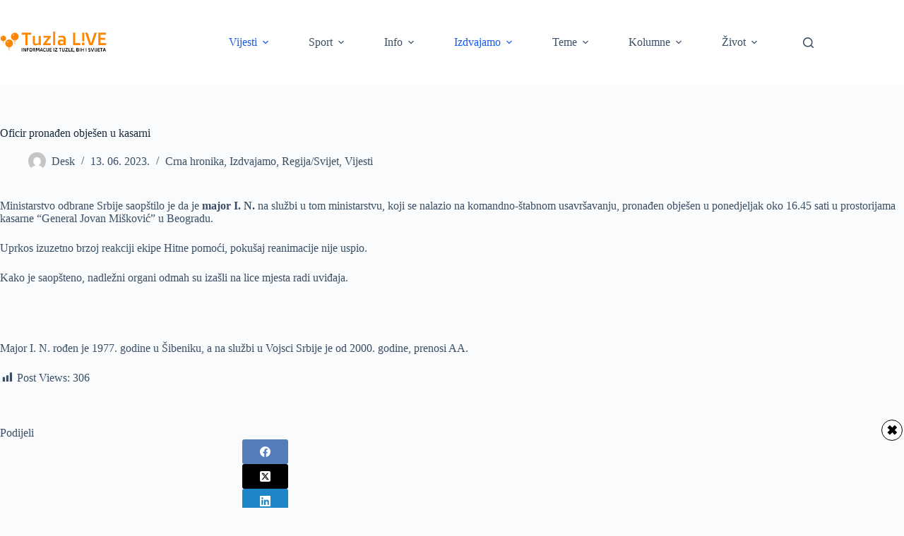

--- FILE ---
content_type: text/html; charset=UTF-8
request_url: https://tuzlalive.ba/oficir-pronadjen-objesen-u-kasarni/
body_size: 22502
content:
<!doctype html>
<html lang="bs-BA" prefix="og: https://ogp.me/ns#">
<head>
	
	<meta charset="UTF-8">
	<meta name="viewport" content="width=device-width, initial-scale=1, maximum-scale=5, viewport-fit=cover">
	<link rel="profile" href="https://gmpg.org/xfn/11">

	
<!-- Search Engine Optimization by Rank Math - https://rankmath.com/ -->
<title>Oficir pronađen obješen u kasarni - Tuzla L!VE</title>
<meta name="robots" content="index, follow, max-snippet:-1, max-video-preview:-1, max-image-preview:large"/>
<link rel="canonical" href="https://tuzlalive.ba/oficir-pronadjen-objesen-u-kasarni/" />
<meta property="og:locale" content="bs_BA" />
<meta property="og:type" content="article" />
<meta property="og:title" content="Oficir pronađen obješen u kasarni - Tuzla L!VE" />
<meta property="og:description" content="Ministarstvo odbrane Srbije saopštilo je da je major I. N. na službi u tom ministarstvu, koji se nalazio na komandno-štabnom usavršavanju, pronađen obješen u ponedjeljak oko 16.45 sati u prostorijama kasarne &#8220;General Jovan Mišković&#8221; u Beogradu. Uprkos izuzetno brzoj reakciji ekipe Hitne pomoći, pokušaj reanimacije nije uspio. Kako je saopšteno, nadležni organi odmah su izašli [&hellip;]" />
<meta property="og:url" content="https://tuzlalive.ba/oficir-pronadjen-objesen-u-kasarni/" />
<meta property="article:tag" content="beograd" />
<meta property="article:tag" content="major" />
<meta property="article:tag" content="objesen" />
<meta property="article:section" content="Crna hronika" />
<meta property="og:updated_time" content="2023-06-13T10:40:57+02:00" />
<meta property="og:image" content="https://tuzlalive.ba/wp-content/uploads/2023/06/hitna-pomoc-Srbija.jpg" />
<meta property="og:image:secure_url" content="https://tuzlalive.ba/wp-content/uploads/2023/06/hitna-pomoc-Srbija.jpg" />
<meta property="og:image:width" content="911" />
<meta property="og:image:height" content="500" />
<meta property="og:image:alt" content="Oficir pronađen obješen u kasarni" />
<meta property="og:image:type" content="image/jpeg" />
<meta property="article:published_time" content="2023-06-13T10:39:39+02:00" />
<meta property="article:modified_time" content="2023-06-13T10:40:57+02:00" />
<meta name="twitter:card" content="summary_large_image" />
<meta name="twitter:title" content="Oficir pronađen obješen u kasarni - Tuzla L!VE" />
<meta name="twitter:description" content="Ministarstvo odbrane Srbije saopštilo je da je major I. N. na službi u tom ministarstvu, koji se nalazio na komandno-štabnom usavršavanju, pronađen obješen u ponedjeljak oko 16.45 sati u prostorijama kasarne &#8220;General Jovan Mišković&#8221; u Beogradu. Uprkos izuzetno brzoj reakciji ekipe Hitne pomoći, pokušaj reanimacije nije uspio. Kako je saopšteno, nadležni organi odmah su izašli [&hellip;]" />
<meta name="twitter:image" content="https://tuzlalive.ba/wp-content/uploads/2023/06/hitna-pomoc-Srbija.jpg" />
<meta name="twitter:label1" content="Written by" />
<meta name="twitter:data1" content="Desk" />
<meta name="twitter:label2" content="Time to read" />
<meta name="twitter:data2" content="Less than a minute" />
<script type="application/ld+json" class="rank-math-schema">{"@context":"https://schema.org","@graph":[{"@type":"Organization","@id":"https://tuzlalive.ba/#organization","name":"Tuzla L!VE","logo":{"@type":"ImageObject","@id":"https://tuzlalive.ba/#logo","url":"https://tuzlalive.ba/wp-content/uploads/2020/11/tuzlalive_main_logo_544x180-150x150.png","contentUrl":"https://tuzlalive.ba/wp-content/uploads/2020/11/tuzlalive_main_logo_544x180-150x150.png","inLanguage":"bs-BA"}},{"@type":"WebSite","@id":"https://tuzlalive.ba/#website","url":"https://tuzlalive.ba","publisher":{"@id":"https://tuzlalive.ba/#organization"},"inLanguage":"bs-BA"},{"@type":"ImageObject","@id":"https://tuzlalive.ba/wp-content/uploads/2023/06/hitna-pomoc-Srbija.jpg","url":"https://tuzlalive.ba/wp-content/uploads/2023/06/hitna-pomoc-Srbija.jpg","width":"911","height":"500","inLanguage":"bs-BA"},{"@type":"BreadcrumbList","@id":"https://tuzlalive.ba/oficir-pronadjen-objesen-u-kasarni/#breadcrumb","itemListElement":[{"@type":"ListItem","position":"1","item":{"@id":"https://tuzlalive.ba","name":"Home"}},{"@type":"ListItem","position":"2","item":{"@id":"https://tuzlalive.ba/oficir-pronadjen-objesen-u-kasarni/","name":"Oficir prona\u0111en obje\u0161en u kasarni"}}]},{"@type":"WebPage","@id":"https://tuzlalive.ba/oficir-pronadjen-objesen-u-kasarni/#webpage","url":"https://tuzlalive.ba/oficir-pronadjen-objesen-u-kasarni/","name":"Oficir prona\u0111en obje\u0161en u kasarni - Tuzla L!VE","datePublished":"2023-06-13T10:39:39+02:00","dateModified":"2023-06-13T10:40:57+02:00","isPartOf":{"@id":"https://tuzlalive.ba/#website"},"primaryImageOfPage":{"@id":"https://tuzlalive.ba/wp-content/uploads/2023/06/hitna-pomoc-Srbija.jpg"},"inLanguage":"bs-BA","breadcrumb":{"@id":"https://tuzlalive.ba/oficir-pronadjen-objesen-u-kasarni/#breadcrumb"}},{"@type":"Person","@id":"https://tuzlalive.ba/author/petrovic/","name":"Desk","url":"https://tuzlalive.ba/author/petrovic/","image":{"@type":"ImageObject","@id":"https://secure.gravatar.com/avatar/85051011405e4ab1572631d9dbd20693f84a21dc143d30dfa811cadfb852620b?s=96&amp;d=mm&amp;r=g","url":"https://secure.gravatar.com/avatar/85051011405e4ab1572631d9dbd20693f84a21dc143d30dfa811cadfb852620b?s=96&amp;d=mm&amp;r=g","caption":"Desk","inLanguage":"bs-BA"},"sameAs":["http://tuzlalive.ba"],"worksFor":{"@id":"https://tuzlalive.ba/#organization"}},{"@type":"BlogPosting","headline":"Oficir prona\u0111en obje\u0161en u kasarni - Tuzla L!VE","datePublished":"2023-06-13T10:39:39+02:00","dateModified":"2023-06-13T10:40:57+02:00","author":{"@id":"https://tuzlalive.ba/author/petrovic/","name":"Desk"},"publisher":{"@id":"https://tuzlalive.ba/#organization"},"description":"Ministarstvo odbrane Srbije saop\u0161tilo je da je major I. N. na slu\u017ebi u tom ministarstvu, koji se nalazio na komandno-\u0161tabnom usavr\u0161avanju, prona\u0111en obje\u0161en u ponedjeljak oko 16.45 sati u prostorijama kasarne \"General Jovan Mi\u0161kovi\u0107\" u Beogradu.","name":"Oficir prona\u0111en obje\u0161en u kasarni - Tuzla L!VE","@id":"https://tuzlalive.ba/oficir-pronadjen-objesen-u-kasarni/#richSnippet","isPartOf":{"@id":"https://tuzlalive.ba/oficir-pronadjen-objesen-u-kasarni/#webpage"},"image":{"@id":"https://tuzlalive.ba/wp-content/uploads/2023/06/hitna-pomoc-Srbija.jpg"},"inLanguage":"bs-BA","mainEntityOfPage":{"@id":"https://tuzlalive.ba/oficir-pronadjen-objesen-u-kasarni/#webpage"}}]}</script>
<!-- /Rank Math WordPress SEO plugin -->


<link rel="alternate" type="application/rss+xml" title="Tuzla L!VE &raquo; novosti" href="https://tuzlalive.ba/feed/" />
<link rel="alternate" type="application/rss+xml" title="Tuzla L!VE &raquo;  novosti o komentarima" href="https://tuzlalive.ba/comments/feed/" />
<link rel="alternate" type="application/rss+xml" title="Tuzla L!VE &raquo; Oficir pronađen obješen u kasarni novosti o komentarima" href="https://tuzlalive.ba/oficir-pronadjen-objesen-u-kasarni/feed/" />
<link rel="alternate" title="oEmbed (JSON)" type="application/json+oembed" href="https://tuzlalive.ba/wp-json/oembed/1.0/embed?url=https%3A%2F%2Ftuzlalive.ba%2Foficir-pronadjen-objesen-u-kasarni%2F" />
<link rel="alternate" title="oEmbed (XML)" type="text/xml+oembed" href="https://tuzlalive.ba/wp-json/oembed/1.0/embed?url=https%3A%2F%2Ftuzlalive.ba%2Foficir-pronadjen-objesen-u-kasarni%2F&#038;format=xml" />
<style id='wp-img-auto-sizes-contain-inline-css'>
img:is([sizes=auto i],[sizes^="auto," i]){contain-intrinsic-size:3000px 1500px}
/*# sourceURL=wp-img-auto-sizes-contain-inline-css */
</style>
<link data-minify="1" rel='stylesheet' id='blocksy-dynamic-global-css' href='https://tuzlalive.ba/wp-content/cache/min/1/wp-content/uploads/blocksy/css/global.css?ver=1768075437' media='all' />
<link data-minify="1" rel='stylesheet' id='facebook-like-box-custom-css' href='https://tuzlalive.ba/wp-content/cache/min/1/wp-content/plugins/facebook-likebox/assets/admin/layout/css/facebook-like-box-custom.css?ver=1768075437' media='all' />
<link data-minify="1" rel='stylesheet' id='facebook-likebox-bootstrap.css-css' href='https://tuzlalive.ba/wp-content/cache/min/1/wp-content/plugins/facebook-likebox/assets/global/plugins/custom/css/custom.css?ver=1768075437' media='all' />
<link data-minify="1" rel='stylesheet' id='facebook-likebox-simple-line-icons.css-css' href='https://tuzlalive.ba/wp-content/cache/min/1/wp-content/plugins/facebook-likebox/assets/global/plugins/icons/icons.css?ver=1768075437' media='all' />
<link data-minify="1" rel='stylesheet' id='facebook-likebox-components.css-css' href='https://tuzlalive.ba/wp-content/cache/min/1/wp-content/plugins/facebook-likebox/assets/global/css/components.css?ver=1768075437' media='all' />
<link data-minify="1" rel='stylesheet' id='facebook-likebox-toastr.min.css-css' href='https://tuzlalive.ba/wp-content/cache/min/1/wp-content/plugins/facebook-likebox/assets/global/plugins/toastr/toastr.css?ver=1768075437' media='all' />
<link data-minify="1" rel='stylesheet' id='facebook-likebox-custom.css-css' href='https://tuzlalive.ba/wp-content/cache/min/1/wp-content/plugins/facebook-likebox/assets/admin/layout/css/tech-banker-custom.css?ver=1768075437' media='all' />
<link data-minify="1" rel='stylesheet' id='facebook-likebox-animation-effects.css-css' href='https://tuzlalive.ba/wp-content/cache/min/1/wp-content/plugins/facebook-likebox/assets/admin/layout/css/fbl-animation-effects.css?ver=1768075437' media='all' />
<link data-minify="1" rel='stylesheet' id='dashicons-css' href='https://tuzlalive.ba/wp-content/cache/min/1/wp-includes/css/dashicons.min.css?ver=1768075437' media='all' />
<link data-minify="1" rel='stylesheet' id='post-views-counter-frontend-css' href='https://tuzlalive.ba/wp-content/cache/min/1/wp-content/plugins/post-views-counter/css/frontend.css?ver=1768075437' media='all' />
<link rel='stylesheet' id='wp-block-library-css' href='https://tuzlalive.ba/wp-includes/css/dist/block-library/style.min.css?ver=6.9' media='all' />
<style id='safe-svg-svg-icon-style-inline-css'>
.safe-svg-cover{text-align:center}.safe-svg-cover .safe-svg-inside{display:inline-block;max-width:100%}.safe-svg-cover svg{fill:currentColor;height:100%;max-height:100%;max-width:100%;width:100%}

/*# sourceURL=https://tuzlalive.ba/wp-content/plugins/safe-svg/dist/safe-svg-block-frontend.css */
</style>
<style id='global-styles-inline-css'>
:root{--wp--preset--aspect-ratio--square: 1;--wp--preset--aspect-ratio--4-3: 4/3;--wp--preset--aspect-ratio--3-4: 3/4;--wp--preset--aspect-ratio--3-2: 3/2;--wp--preset--aspect-ratio--2-3: 2/3;--wp--preset--aspect-ratio--16-9: 16/9;--wp--preset--aspect-ratio--9-16: 9/16;--wp--preset--color--black: #000000;--wp--preset--color--cyan-bluish-gray: #abb8c3;--wp--preset--color--white: #ffffff;--wp--preset--color--pale-pink: #f78da7;--wp--preset--color--vivid-red: #cf2e2e;--wp--preset--color--luminous-vivid-orange: #ff6900;--wp--preset--color--luminous-vivid-amber: #fcb900;--wp--preset--color--light-green-cyan: #7bdcb5;--wp--preset--color--vivid-green-cyan: #00d084;--wp--preset--color--pale-cyan-blue: #8ed1fc;--wp--preset--color--vivid-cyan-blue: #0693e3;--wp--preset--color--vivid-purple: #9b51e0;--wp--preset--color--palette-color-1: var(--theme-palette-color-1, #2872fa);--wp--preset--color--palette-color-2: var(--theme-palette-color-2, #1559ed);--wp--preset--color--palette-color-3: var(--theme-palette-color-3, #3A4F66);--wp--preset--color--palette-color-4: var(--theme-palette-color-4, #192a3d);--wp--preset--color--palette-color-5: var(--theme-palette-color-5, #e1e8ed);--wp--preset--color--palette-color-6: var(--theme-palette-color-6, #f2f5f7);--wp--preset--color--palette-color-7: var(--theme-palette-color-7, #FAFBFC);--wp--preset--color--palette-color-8: var(--theme-palette-color-8, #ffffff);--wp--preset--gradient--vivid-cyan-blue-to-vivid-purple: linear-gradient(135deg,rgb(6,147,227) 0%,rgb(155,81,224) 100%);--wp--preset--gradient--light-green-cyan-to-vivid-green-cyan: linear-gradient(135deg,rgb(122,220,180) 0%,rgb(0,208,130) 100%);--wp--preset--gradient--luminous-vivid-amber-to-luminous-vivid-orange: linear-gradient(135deg,rgb(252,185,0) 0%,rgb(255,105,0) 100%);--wp--preset--gradient--luminous-vivid-orange-to-vivid-red: linear-gradient(135deg,rgb(255,105,0) 0%,rgb(207,46,46) 100%);--wp--preset--gradient--very-light-gray-to-cyan-bluish-gray: linear-gradient(135deg,rgb(238,238,238) 0%,rgb(169,184,195) 100%);--wp--preset--gradient--cool-to-warm-spectrum: linear-gradient(135deg,rgb(74,234,220) 0%,rgb(151,120,209) 20%,rgb(207,42,186) 40%,rgb(238,44,130) 60%,rgb(251,105,98) 80%,rgb(254,248,76) 100%);--wp--preset--gradient--blush-light-purple: linear-gradient(135deg,rgb(255,206,236) 0%,rgb(152,150,240) 100%);--wp--preset--gradient--blush-bordeaux: linear-gradient(135deg,rgb(254,205,165) 0%,rgb(254,45,45) 50%,rgb(107,0,62) 100%);--wp--preset--gradient--luminous-dusk: linear-gradient(135deg,rgb(255,203,112) 0%,rgb(199,81,192) 50%,rgb(65,88,208) 100%);--wp--preset--gradient--pale-ocean: linear-gradient(135deg,rgb(255,245,203) 0%,rgb(182,227,212) 50%,rgb(51,167,181) 100%);--wp--preset--gradient--electric-grass: linear-gradient(135deg,rgb(202,248,128) 0%,rgb(113,206,126) 100%);--wp--preset--gradient--midnight: linear-gradient(135deg,rgb(2,3,129) 0%,rgb(40,116,252) 100%);--wp--preset--gradient--juicy-peach: linear-gradient(to right, #ffecd2 0%, #fcb69f 100%);--wp--preset--gradient--young-passion: linear-gradient(to right, #ff8177 0%, #ff867a 0%, #ff8c7f 21%, #f99185 52%, #cf556c 78%, #b12a5b 100%);--wp--preset--gradient--true-sunset: linear-gradient(to right, #fa709a 0%, #fee140 100%);--wp--preset--gradient--morpheus-den: linear-gradient(to top, #30cfd0 0%, #330867 100%);--wp--preset--gradient--plum-plate: linear-gradient(135deg, #667eea 0%, #764ba2 100%);--wp--preset--gradient--aqua-splash: linear-gradient(15deg, #13547a 0%, #80d0c7 100%);--wp--preset--gradient--love-kiss: linear-gradient(to top, #ff0844 0%, #ffb199 100%);--wp--preset--gradient--new-retrowave: linear-gradient(to top, #3b41c5 0%, #a981bb 49%, #ffc8a9 100%);--wp--preset--gradient--plum-bath: linear-gradient(to top, #cc208e 0%, #6713d2 100%);--wp--preset--gradient--high-flight: linear-gradient(to right, #0acffe 0%, #495aff 100%);--wp--preset--gradient--teen-party: linear-gradient(-225deg, #FF057C 0%, #8D0B93 50%, #321575 100%);--wp--preset--gradient--fabled-sunset: linear-gradient(-225deg, #231557 0%, #44107A 29%, #FF1361 67%, #FFF800 100%);--wp--preset--gradient--arielle-smile: radial-gradient(circle 248px at center, #16d9e3 0%, #30c7ec 47%, #46aef7 100%);--wp--preset--gradient--itmeo-branding: linear-gradient(180deg, #2af598 0%, #009efd 100%);--wp--preset--gradient--deep-blue: linear-gradient(to right, #6a11cb 0%, #2575fc 100%);--wp--preset--gradient--strong-bliss: linear-gradient(to right, #f78ca0 0%, #f9748f 19%, #fd868c 60%, #fe9a8b 100%);--wp--preset--gradient--sweet-period: linear-gradient(to top, #3f51b1 0%, #5a55ae 13%, #7b5fac 25%, #8f6aae 38%, #a86aa4 50%, #cc6b8e 62%, #f18271 75%, #f3a469 87%, #f7c978 100%);--wp--preset--gradient--purple-division: linear-gradient(to top, #7028e4 0%, #e5b2ca 100%);--wp--preset--gradient--cold-evening: linear-gradient(to top, #0c3483 0%, #a2b6df 100%, #6b8cce 100%, #a2b6df 100%);--wp--preset--gradient--mountain-rock: linear-gradient(to right, #868f96 0%, #596164 100%);--wp--preset--gradient--desert-hump: linear-gradient(to top, #c79081 0%, #dfa579 100%);--wp--preset--gradient--ethernal-constance: linear-gradient(to top, #09203f 0%, #537895 100%);--wp--preset--gradient--happy-memories: linear-gradient(-60deg, #ff5858 0%, #f09819 100%);--wp--preset--gradient--grown-early: linear-gradient(to top, #0ba360 0%, #3cba92 100%);--wp--preset--gradient--morning-salad: linear-gradient(-225deg, #B7F8DB 0%, #50A7C2 100%);--wp--preset--gradient--night-call: linear-gradient(-225deg, #AC32E4 0%, #7918F2 48%, #4801FF 100%);--wp--preset--gradient--mind-crawl: linear-gradient(-225deg, #473B7B 0%, #3584A7 51%, #30D2BE 100%);--wp--preset--gradient--angel-care: linear-gradient(-225deg, #FFE29F 0%, #FFA99F 48%, #FF719A 100%);--wp--preset--gradient--juicy-cake: linear-gradient(to top, #e14fad 0%, #f9d423 100%);--wp--preset--gradient--rich-metal: linear-gradient(to right, #d7d2cc 0%, #304352 100%);--wp--preset--gradient--mole-hall: linear-gradient(-20deg, #616161 0%, #9bc5c3 100%);--wp--preset--gradient--cloudy-knoxville: linear-gradient(120deg, #fdfbfb 0%, #ebedee 100%);--wp--preset--gradient--soft-grass: linear-gradient(to top, #c1dfc4 0%, #deecdd 100%);--wp--preset--gradient--saint-petersburg: linear-gradient(135deg, #f5f7fa 0%, #c3cfe2 100%);--wp--preset--gradient--everlasting-sky: linear-gradient(135deg, #fdfcfb 0%, #e2d1c3 100%);--wp--preset--gradient--kind-steel: linear-gradient(-20deg, #e9defa 0%, #fbfcdb 100%);--wp--preset--gradient--over-sun: linear-gradient(60deg, #abecd6 0%, #fbed96 100%);--wp--preset--gradient--premium-white: linear-gradient(to top, #d5d4d0 0%, #d5d4d0 1%, #eeeeec 31%, #efeeec 75%, #e9e9e7 100%);--wp--preset--gradient--clean-mirror: linear-gradient(45deg, #93a5cf 0%, #e4efe9 100%);--wp--preset--gradient--wild-apple: linear-gradient(to top, #d299c2 0%, #fef9d7 100%);--wp--preset--gradient--snow-again: linear-gradient(to top, #e6e9f0 0%, #eef1f5 100%);--wp--preset--gradient--confident-cloud: linear-gradient(to top, #dad4ec 0%, #dad4ec 1%, #f3e7e9 100%);--wp--preset--gradient--glass-water: linear-gradient(to top, #dfe9f3 0%, white 100%);--wp--preset--gradient--perfect-white: linear-gradient(-225deg, #E3FDF5 0%, #FFE6FA 100%);--wp--preset--font-size--small: 13px;--wp--preset--font-size--medium: 20px;--wp--preset--font-size--large: clamp(22px, 1.375rem + ((1vw - 3.2px) * 0.625), 30px);--wp--preset--font-size--x-large: clamp(30px, 1.875rem + ((1vw - 3.2px) * 1.563), 50px);--wp--preset--font-size--xx-large: clamp(45px, 2.813rem + ((1vw - 3.2px) * 2.734), 80px);--wp--preset--spacing--20: 0.44rem;--wp--preset--spacing--30: 0.67rem;--wp--preset--spacing--40: 1rem;--wp--preset--spacing--50: 1.5rem;--wp--preset--spacing--60: 2.25rem;--wp--preset--spacing--70: 3.38rem;--wp--preset--spacing--80: 5.06rem;--wp--preset--shadow--natural: 6px 6px 9px rgba(0, 0, 0, 0.2);--wp--preset--shadow--deep: 12px 12px 50px rgba(0, 0, 0, 0.4);--wp--preset--shadow--sharp: 6px 6px 0px rgba(0, 0, 0, 0.2);--wp--preset--shadow--outlined: 6px 6px 0px -3px rgb(255, 255, 255), 6px 6px rgb(0, 0, 0);--wp--preset--shadow--crisp: 6px 6px 0px rgb(0, 0, 0);}:root { --wp--style--global--content-size: var(--theme-block-max-width);--wp--style--global--wide-size: var(--theme-block-wide-max-width); }:where(body) { margin: 0; }.wp-site-blocks > .alignleft { float: left; margin-right: 2em; }.wp-site-blocks > .alignright { float: right; margin-left: 2em; }.wp-site-blocks > .aligncenter { justify-content: center; margin-left: auto; margin-right: auto; }:where(.wp-site-blocks) > * { margin-block-start: var(--theme-content-spacing); margin-block-end: 0; }:where(.wp-site-blocks) > :first-child { margin-block-start: 0; }:where(.wp-site-blocks) > :last-child { margin-block-end: 0; }:root { --wp--style--block-gap: var(--theme-content-spacing); }:root :where(.is-layout-flow) > :first-child{margin-block-start: 0;}:root :where(.is-layout-flow) > :last-child{margin-block-end: 0;}:root :where(.is-layout-flow) > *{margin-block-start: var(--theme-content-spacing);margin-block-end: 0;}:root :where(.is-layout-constrained) > :first-child{margin-block-start: 0;}:root :where(.is-layout-constrained) > :last-child{margin-block-end: 0;}:root :where(.is-layout-constrained) > *{margin-block-start: var(--theme-content-spacing);margin-block-end: 0;}:root :where(.is-layout-flex){gap: var(--theme-content-spacing);}:root :where(.is-layout-grid){gap: var(--theme-content-spacing);}.is-layout-flow > .alignleft{float: left;margin-inline-start: 0;margin-inline-end: 2em;}.is-layout-flow > .alignright{float: right;margin-inline-start: 2em;margin-inline-end: 0;}.is-layout-flow > .aligncenter{margin-left: auto !important;margin-right: auto !important;}.is-layout-constrained > .alignleft{float: left;margin-inline-start: 0;margin-inline-end: 2em;}.is-layout-constrained > .alignright{float: right;margin-inline-start: 2em;margin-inline-end: 0;}.is-layout-constrained > .aligncenter{margin-left: auto !important;margin-right: auto !important;}.is-layout-constrained > :where(:not(.alignleft):not(.alignright):not(.alignfull)){max-width: var(--wp--style--global--content-size);margin-left: auto !important;margin-right: auto !important;}.is-layout-constrained > .alignwide{max-width: var(--wp--style--global--wide-size);}body .is-layout-flex{display: flex;}.is-layout-flex{flex-wrap: wrap;align-items: center;}.is-layout-flex > :is(*, div){margin: 0;}body .is-layout-grid{display: grid;}.is-layout-grid > :is(*, div){margin: 0;}body{padding-top: 0px;padding-right: 0px;padding-bottom: 0px;padding-left: 0px;}:root :where(.wp-element-button, .wp-block-button__link){font-style: inherit;font-weight: inherit;letter-spacing: inherit;text-transform: inherit;}.has-black-color{color: var(--wp--preset--color--black) !important;}.has-cyan-bluish-gray-color{color: var(--wp--preset--color--cyan-bluish-gray) !important;}.has-white-color{color: var(--wp--preset--color--white) !important;}.has-pale-pink-color{color: var(--wp--preset--color--pale-pink) !important;}.has-vivid-red-color{color: var(--wp--preset--color--vivid-red) !important;}.has-luminous-vivid-orange-color{color: var(--wp--preset--color--luminous-vivid-orange) !important;}.has-luminous-vivid-amber-color{color: var(--wp--preset--color--luminous-vivid-amber) !important;}.has-light-green-cyan-color{color: var(--wp--preset--color--light-green-cyan) !important;}.has-vivid-green-cyan-color{color: var(--wp--preset--color--vivid-green-cyan) !important;}.has-pale-cyan-blue-color{color: var(--wp--preset--color--pale-cyan-blue) !important;}.has-vivid-cyan-blue-color{color: var(--wp--preset--color--vivid-cyan-blue) !important;}.has-vivid-purple-color{color: var(--wp--preset--color--vivid-purple) !important;}.has-palette-color-1-color{color: var(--wp--preset--color--palette-color-1) !important;}.has-palette-color-2-color{color: var(--wp--preset--color--palette-color-2) !important;}.has-palette-color-3-color{color: var(--wp--preset--color--palette-color-3) !important;}.has-palette-color-4-color{color: var(--wp--preset--color--palette-color-4) !important;}.has-palette-color-5-color{color: var(--wp--preset--color--palette-color-5) !important;}.has-palette-color-6-color{color: var(--wp--preset--color--palette-color-6) !important;}.has-palette-color-7-color{color: var(--wp--preset--color--palette-color-7) !important;}.has-palette-color-8-color{color: var(--wp--preset--color--palette-color-8) !important;}.has-black-background-color{background-color: var(--wp--preset--color--black) !important;}.has-cyan-bluish-gray-background-color{background-color: var(--wp--preset--color--cyan-bluish-gray) !important;}.has-white-background-color{background-color: var(--wp--preset--color--white) !important;}.has-pale-pink-background-color{background-color: var(--wp--preset--color--pale-pink) !important;}.has-vivid-red-background-color{background-color: var(--wp--preset--color--vivid-red) !important;}.has-luminous-vivid-orange-background-color{background-color: var(--wp--preset--color--luminous-vivid-orange) !important;}.has-luminous-vivid-amber-background-color{background-color: var(--wp--preset--color--luminous-vivid-amber) !important;}.has-light-green-cyan-background-color{background-color: var(--wp--preset--color--light-green-cyan) !important;}.has-vivid-green-cyan-background-color{background-color: var(--wp--preset--color--vivid-green-cyan) !important;}.has-pale-cyan-blue-background-color{background-color: var(--wp--preset--color--pale-cyan-blue) !important;}.has-vivid-cyan-blue-background-color{background-color: var(--wp--preset--color--vivid-cyan-blue) !important;}.has-vivid-purple-background-color{background-color: var(--wp--preset--color--vivid-purple) !important;}.has-palette-color-1-background-color{background-color: var(--wp--preset--color--palette-color-1) !important;}.has-palette-color-2-background-color{background-color: var(--wp--preset--color--palette-color-2) !important;}.has-palette-color-3-background-color{background-color: var(--wp--preset--color--palette-color-3) !important;}.has-palette-color-4-background-color{background-color: var(--wp--preset--color--palette-color-4) !important;}.has-palette-color-5-background-color{background-color: var(--wp--preset--color--palette-color-5) !important;}.has-palette-color-6-background-color{background-color: var(--wp--preset--color--palette-color-6) !important;}.has-palette-color-7-background-color{background-color: var(--wp--preset--color--palette-color-7) !important;}.has-palette-color-8-background-color{background-color: var(--wp--preset--color--palette-color-8) !important;}.has-black-border-color{border-color: var(--wp--preset--color--black) !important;}.has-cyan-bluish-gray-border-color{border-color: var(--wp--preset--color--cyan-bluish-gray) !important;}.has-white-border-color{border-color: var(--wp--preset--color--white) !important;}.has-pale-pink-border-color{border-color: var(--wp--preset--color--pale-pink) !important;}.has-vivid-red-border-color{border-color: var(--wp--preset--color--vivid-red) !important;}.has-luminous-vivid-orange-border-color{border-color: var(--wp--preset--color--luminous-vivid-orange) !important;}.has-luminous-vivid-amber-border-color{border-color: var(--wp--preset--color--luminous-vivid-amber) !important;}.has-light-green-cyan-border-color{border-color: var(--wp--preset--color--light-green-cyan) !important;}.has-vivid-green-cyan-border-color{border-color: var(--wp--preset--color--vivid-green-cyan) !important;}.has-pale-cyan-blue-border-color{border-color: var(--wp--preset--color--pale-cyan-blue) !important;}.has-vivid-cyan-blue-border-color{border-color: var(--wp--preset--color--vivid-cyan-blue) !important;}.has-vivid-purple-border-color{border-color: var(--wp--preset--color--vivid-purple) !important;}.has-palette-color-1-border-color{border-color: var(--wp--preset--color--palette-color-1) !important;}.has-palette-color-2-border-color{border-color: var(--wp--preset--color--palette-color-2) !important;}.has-palette-color-3-border-color{border-color: var(--wp--preset--color--palette-color-3) !important;}.has-palette-color-4-border-color{border-color: var(--wp--preset--color--palette-color-4) !important;}.has-palette-color-5-border-color{border-color: var(--wp--preset--color--palette-color-5) !important;}.has-palette-color-6-border-color{border-color: var(--wp--preset--color--palette-color-6) !important;}.has-palette-color-7-border-color{border-color: var(--wp--preset--color--palette-color-7) !important;}.has-palette-color-8-border-color{border-color: var(--wp--preset--color--palette-color-8) !important;}.has-vivid-cyan-blue-to-vivid-purple-gradient-background{background: var(--wp--preset--gradient--vivid-cyan-blue-to-vivid-purple) !important;}.has-light-green-cyan-to-vivid-green-cyan-gradient-background{background: var(--wp--preset--gradient--light-green-cyan-to-vivid-green-cyan) !important;}.has-luminous-vivid-amber-to-luminous-vivid-orange-gradient-background{background: var(--wp--preset--gradient--luminous-vivid-amber-to-luminous-vivid-orange) !important;}.has-luminous-vivid-orange-to-vivid-red-gradient-background{background: var(--wp--preset--gradient--luminous-vivid-orange-to-vivid-red) !important;}.has-very-light-gray-to-cyan-bluish-gray-gradient-background{background: var(--wp--preset--gradient--very-light-gray-to-cyan-bluish-gray) !important;}.has-cool-to-warm-spectrum-gradient-background{background: var(--wp--preset--gradient--cool-to-warm-spectrum) !important;}.has-blush-light-purple-gradient-background{background: var(--wp--preset--gradient--blush-light-purple) !important;}.has-blush-bordeaux-gradient-background{background: var(--wp--preset--gradient--blush-bordeaux) !important;}.has-luminous-dusk-gradient-background{background: var(--wp--preset--gradient--luminous-dusk) !important;}.has-pale-ocean-gradient-background{background: var(--wp--preset--gradient--pale-ocean) !important;}.has-electric-grass-gradient-background{background: var(--wp--preset--gradient--electric-grass) !important;}.has-midnight-gradient-background{background: var(--wp--preset--gradient--midnight) !important;}.has-juicy-peach-gradient-background{background: var(--wp--preset--gradient--juicy-peach) !important;}.has-young-passion-gradient-background{background: var(--wp--preset--gradient--young-passion) !important;}.has-true-sunset-gradient-background{background: var(--wp--preset--gradient--true-sunset) !important;}.has-morpheus-den-gradient-background{background: var(--wp--preset--gradient--morpheus-den) !important;}.has-plum-plate-gradient-background{background: var(--wp--preset--gradient--plum-plate) !important;}.has-aqua-splash-gradient-background{background: var(--wp--preset--gradient--aqua-splash) !important;}.has-love-kiss-gradient-background{background: var(--wp--preset--gradient--love-kiss) !important;}.has-new-retrowave-gradient-background{background: var(--wp--preset--gradient--new-retrowave) !important;}.has-plum-bath-gradient-background{background: var(--wp--preset--gradient--plum-bath) !important;}.has-high-flight-gradient-background{background: var(--wp--preset--gradient--high-flight) !important;}.has-teen-party-gradient-background{background: var(--wp--preset--gradient--teen-party) !important;}.has-fabled-sunset-gradient-background{background: var(--wp--preset--gradient--fabled-sunset) !important;}.has-arielle-smile-gradient-background{background: var(--wp--preset--gradient--arielle-smile) !important;}.has-itmeo-branding-gradient-background{background: var(--wp--preset--gradient--itmeo-branding) !important;}.has-deep-blue-gradient-background{background: var(--wp--preset--gradient--deep-blue) !important;}.has-strong-bliss-gradient-background{background: var(--wp--preset--gradient--strong-bliss) !important;}.has-sweet-period-gradient-background{background: var(--wp--preset--gradient--sweet-period) !important;}.has-purple-division-gradient-background{background: var(--wp--preset--gradient--purple-division) !important;}.has-cold-evening-gradient-background{background: var(--wp--preset--gradient--cold-evening) !important;}.has-mountain-rock-gradient-background{background: var(--wp--preset--gradient--mountain-rock) !important;}.has-desert-hump-gradient-background{background: var(--wp--preset--gradient--desert-hump) !important;}.has-ethernal-constance-gradient-background{background: var(--wp--preset--gradient--ethernal-constance) !important;}.has-happy-memories-gradient-background{background: var(--wp--preset--gradient--happy-memories) !important;}.has-grown-early-gradient-background{background: var(--wp--preset--gradient--grown-early) !important;}.has-morning-salad-gradient-background{background: var(--wp--preset--gradient--morning-salad) !important;}.has-night-call-gradient-background{background: var(--wp--preset--gradient--night-call) !important;}.has-mind-crawl-gradient-background{background: var(--wp--preset--gradient--mind-crawl) !important;}.has-angel-care-gradient-background{background: var(--wp--preset--gradient--angel-care) !important;}.has-juicy-cake-gradient-background{background: var(--wp--preset--gradient--juicy-cake) !important;}.has-rich-metal-gradient-background{background: var(--wp--preset--gradient--rich-metal) !important;}.has-mole-hall-gradient-background{background: var(--wp--preset--gradient--mole-hall) !important;}.has-cloudy-knoxville-gradient-background{background: var(--wp--preset--gradient--cloudy-knoxville) !important;}.has-soft-grass-gradient-background{background: var(--wp--preset--gradient--soft-grass) !important;}.has-saint-petersburg-gradient-background{background: var(--wp--preset--gradient--saint-petersburg) !important;}.has-everlasting-sky-gradient-background{background: var(--wp--preset--gradient--everlasting-sky) !important;}.has-kind-steel-gradient-background{background: var(--wp--preset--gradient--kind-steel) !important;}.has-over-sun-gradient-background{background: var(--wp--preset--gradient--over-sun) !important;}.has-premium-white-gradient-background{background: var(--wp--preset--gradient--premium-white) !important;}.has-clean-mirror-gradient-background{background: var(--wp--preset--gradient--clean-mirror) !important;}.has-wild-apple-gradient-background{background: var(--wp--preset--gradient--wild-apple) !important;}.has-snow-again-gradient-background{background: var(--wp--preset--gradient--snow-again) !important;}.has-confident-cloud-gradient-background{background: var(--wp--preset--gradient--confident-cloud) !important;}.has-glass-water-gradient-background{background: var(--wp--preset--gradient--glass-water) !important;}.has-perfect-white-gradient-background{background: var(--wp--preset--gradient--perfect-white) !important;}.has-small-font-size{font-size: var(--wp--preset--font-size--small) !important;}.has-medium-font-size{font-size: var(--wp--preset--font-size--medium) !important;}.has-large-font-size{font-size: var(--wp--preset--font-size--large) !important;}.has-x-large-font-size{font-size: var(--wp--preset--font-size--x-large) !important;}.has-xx-large-font-size{font-size: var(--wp--preset--font-size--xx-large) !important;}
:root :where(.wp-block-pullquote){font-size: clamp(0.984em, 0.984rem + ((1vw - 0.2em) * 0.645), 1.5em);line-height: 1.6;}
/*# sourceURL=global-styles-inline-css */
</style>
<link rel='stylesheet' id='foobox-free-min-css' href='https://tuzlalive.ba/wp-content/plugins/foobox-image-lightbox/free/css/foobox.free.min.css?ver=2.7.35' media='all' />
<style id='wpxpo-global-style-inline-css'>
:root { --preset-color1: rgba(59,218,191,1) --preset-color2: rgba(200,149,149,1) --preset-color3: #B83B5E --preset-color4: #B83B5E --preset-color5: rgba(228,219,219,1) --preset-color6: #F38181 --preset-color7: #FF2E63 --preset-color8: #EEEEEE --preset-color9: #F9ED69 }
/*# sourceURL=wpxpo-global-style-inline-css */
</style>
<style id='ultp-preset-colors-style-inline-css'>
:root { --postx_preset_Base_1_color: #f4f4ff; --postx_preset_Base_2_color: #dddff8; --postx_preset_Base_3_color: #B4B4D6; --postx_preset_Primary_color: #3323f0; --postx_preset_Secondary_color: #4a5fff; --postx_preset_Tertiary_color: #FFFFFF; --postx_preset_Contrast_3_color: #545472; --postx_preset_Contrast_2_color: #262657; --postx_preset_Contrast_1_color: #10102e; --postx_preset_Over_Primary_color: #ffffff;  }
/*# sourceURL=ultp-preset-colors-style-inline-css */
</style>
<style id='ultp-preset-gradient-style-inline-css'>
:root { --postx_preset_Primary_to_Secondary_to_Right_gradient: linear-gradient(90deg, var(--postx_preset_Primary_color) 0%, var(--postx_preset_Secondary_color) 100%); --postx_preset_Primary_to_Secondary_to_Bottom_gradient: linear-gradient(180deg, var(--postx_preset_Primary_color) 0%, var(--postx_preset_Secondary_color) 100%); --postx_preset_Secondary_to_Primary_to_Right_gradient: linear-gradient(90deg, var(--postx_preset_Secondary_color) 0%, var(--postx_preset_Primary_color) 100%); --postx_preset_Secondary_to_Primary_to_Bottom_gradient: linear-gradient(180deg, var(--postx_preset_Secondary_color) 0%, var(--postx_preset_Primary_color) 100%); --postx_preset_Cold_Evening_gradient: linear-gradient(0deg, rgb(12, 52, 131) 0%, rgb(162, 182, 223) 100%, rgb(107, 140, 206) 100%, rgb(162, 182, 223) 100%); --postx_preset_Purple_Division_gradient: linear-gradient(0deg, rgb(112, 40, 228) 0%, rgb(229, 178, 202) 100%); --postx_preset_Over_Sun_gradient: linear-gradient(60deg, rgb(171, 236, 214) 0%, rgb(251, 237, 150) 100%); --postx_preset_Morning_Salad_gradient: linear-gradient(-255deg, rgb(183, 248, 219) 0%, rgb(80, 167, 194) 100%); --postx_preset_Fabled_Sunset_gradient: linear-gradient(-270deg, rgb(35, 21, 87) 0%, rgb(68, 16, 122) 29%, rgb(255, 19, 97) 67%, rgb(255, 248, 0) 100%);  }
/*# sourceURL=ultp-preset-gradient-style-inline-css */
</style>
<style id='ultp-preset-typo-style-inline-css'>
@import url('https://fonts.googleapis.com/css?family=Roboto:100,100i,300,300i,400,400i,500,500i,700,700i,900,900i'); :root { --postx_preset_Heading_typo_font_family: Roboto; --postx_preset_Heading_typo_font_family_type: sans-serif; --postx_preset_Heading_typo_font_weight: 600; --postx_preset_Heading_typo_text_transform: capitalize; --postx_preset_Body_and_Others_typo_font_family: Roboto; --postx_preset_Body_and_Others_typo_font_family_type: sans-serif; --postx_preset_Body_and_Others_typo_font_weight: 400; --postx_preset_Body_and_Others_typo_text_transform: lowercase; --postx_preset_body_typo_font_size_lg: 16px; --postx_preset_paragraph_1_typo_font_size_lg: 12px; --postx_preset_paragraph_2_typo_font_size_lg: 12px; --postx_preset_paragraph_3_typo_font_size_lg: 12px; --postx_preset_heading_h1_typo_font_size_lg: 42px; --postx_preset_heading_h2_typo_font_size_lg: 36px; --postx_preset_heading_h3_typo_font_size_lg: 30px; --postx_preset_heading_h4_typo_font_size_lg: 24px; --postx_preset_heading_h5_typo_font_size_lg: 20px; --postx_preset_heading_h6_typo_font_size_lg: 16px; }
/*# sourceURL=ultp-preset-typo-style-inline-css */
</style>
<link data-minify="1" rel='stylesheet' id='ct-main-styles-css' href='https://tuzlalive.ba/wp-content/cache/min/1/wp-content/themes/blocksy/static/bundle/main.min.css?ver=1768075437' media='all' />
<link rel='stylesheet' id='ct-page-title-styles-css' href='https://tuzlalive.ba/wp-content/themes/blocksy/static/bundle/page-title.min.css?ver=2.1.23' media='all' />
<link rel='stylesheet' id='ct-comments-styles-css' href='https://tuzlalive.ba/wp-content/themes/blocksy/static/bundle/comments.min.css?ver=2.1.23' media='all' />
<link rel='stylesheet' id='ct-cf-7-styles-css' href='https://tuzlalive.ba/wp-content/themes/blocksy/static/bundle/cf-7.min.css?ver=2.1.23' media='all' />
<link rel='stylesheet' id='ct-share-box-styles-css' href='https://tuzlalive.ba/wp-content/themes/blocksy/static/bundle/share-box.min.css?ver=2.1.23' media='all' />
<link data-minify="1" rel='stylesheet' id='my-calendar-lists-css' href='https://tuzlalive.ba/wp-content/cache/min/1/wp-content/plugins/my-calendar/css/list-presets.css?ver=1768075437' media='all' />
<link data-minify="1" rel='stylesheet' id='my-calendar-reset-css' href='https://tuzlalive.ba/wp-content/cache/min/1/wp-content/plugins/my-calendar/css/reset.css?ver=1768075437' media='all' />
<link data-minify="1" rel='stylesheet' id='my-calendar-style-css' href='https://tuzlalive.ba/wp-content/cache/min/1/wp-content/plugins/my-calendar/styles/twentyeighteen.css?ver=1768075437' media='all' />
<style id='my-calendar-style-inline-css'>

/* Styles by My Calendar - Joe Dolson https://www.joedolson.com/ */

.my-calendar-modal .event-title svg { background-color: #ffffcc; padding: 3px; }
.mc-main .mc_general .event-title, .mc-main .mc_general .event-title a { background: #ffffcc !important; color: #000000 !important; }
.mc-main .mc_general .event-title button { background: #ffffcc !important; color: #000000 !important; }
.mc-main .mc_general .event-title a:hover, .mc-main .mc_general .event-title a:focus { background: #ffffff !important;}
.mc-main .mc_general .event-title button:hover, .mc-main .mc_general .event-title button:focus { background: #ffffff !important;}
.mc-main, .mc-event, .my-calendar-modal, .my-calendar-modal-overlay, .mc-event-list {--primary-dark: #313233; --primary-light: #fff; --secondary-light: #fff; --secondary-dark: #000; --highlight-dark: #666; --highlight-light: #efefef; --close-button: #b32d2e; --search-highlight-bg: #f5e6ab; --navbar-background: transparent; --nav-button-bg: #fff; --nav-button-color: #313233; --nav-button-border: #313233; --nav-input-border: #313233; --nav-input-background: #fff; --nav-input-color: #313233; --grid-cell-border: #0000001f; --grid-header-border: #313233; --grid-header-color: #313233; --grid-weekend-color: #313233; --grid-header-bg: transparent; --grid-weekend-bg: transparent; --grid-cell-background: transparent; --current-day-border: #313233; --current-day-color: #313233; --current-day-bg: transparent; --date-has-events-bg: #313233; --date-has-events-color: #f6f7f7; --calendar-heading: clamp( 1.125rem, 24px, 2.5rem ); --event-title: clamp( 1.25rem, 24px, 2.5rem ); --grid-date: 16px; --grid-date-heading: clamp( .75rem, 16px, 1.5rem ); --modal-title: 1.5rem; --navigation-controls: clamp( .75rem, 16px, 1.5rem ); --card-heading: 1.125rem; --list-date: 1.25rem; --author-card: clamp( .75rem, 14px, 1.5rem); --single-event-title: clamp( 1.25rem, 24px, 2.5rem ); --mini-time-text: clamp( .75rem, 14px 1.25rem ); --list-event-date: 1.25rem; --list-event-title: 1.2rem; --grid-max-width: 1260px; --list-preset-border-color: #000000; --list-preset-stripe-background: rgba( 0,0,0,.04 ); --list-preset-date-badge-background: #000; --list-preset-date-badge-color: #fff; --list-preset-background: transparent; --category-mc_general: #ffffcc; }
/*# sourceURL=my-calendar-style-inline-css */
</style>
<style id='rocket-lazyload-inline-css'>
.rll-youtube-player{position:relative;padding-bottom:56.23%;height:0;overflow:hidden;max-width:100%;}.rll-youtube-player:focus-within{outline: 2px solid currentColor;outline-offset: 5px;}.rll-youtube-player iframe{position:absolute;top:0;left:0;width:100%;height:100%;z-index:100;background:0 0}.rll-youtube-player img{bottom:0;display:block;left:0;margin:auto;max-width:100%;width:100%;position:absolute;right:0;top:0;border:none;height:auto;-webkit-transition:.4s all;-moz-transition:.4s all;transition:.4s all}.rll-youtube-player img:hover{-webkit-filter:brightness(75%)}.rll-youtube-player .play{height:100%;width:100%;left:0;top:0;position:absolute;background:url(https://tuzlalive.ba/wp-content/plugins/wp-rocket/assets/img/youtube.png) no-repeat center;background-color: transparent !important;cursor:pointer;border:none;}.wp-embed-responsive .wp-has-aspect-ratio .rll-youtube-player{position:absolute;padding-bottom:0;width:100%;height:100%;top:0;bottom:0;left:0;right:0}
/*# sourceURL=rocket-lazyload-inline-css */
</style>
<script src="https://tuzlalive.ba/wp-includes/js/jquery/jquery.min.js?ver=3.7.1" id="jquery-core-js" data-rocket-defer defer></script>





<script id="foobox-free-min-js-before">
/* Run FooBox FREE (v2.7.35) */
var FOOBOX = window.FOOBOX = {
	ready: true,
	disableOthers: false,
	o: {wordpress: { enabled: true }, countMessage:'image %index of %total', captions: { dataTitle: ["captionTitle","title"], dataDesc: ["captionDesc","description"] }, rel: '', excludes:'.fbx-link,.nofoobox,.nolightbox,a[href*="pinterest.com/pin/create/button/"]', affiliate : { enabled: false }},
	selectors: [
		".gallery", ".wp-block-gallery", ".wp-caption", ".wp-block-image", "a:has(img[class*=wp-image-])", ".foobox"
	],
	pre: function( $ ){
		// Custom JavaScript (Pre)
		
	},
	post: function( $ ){
		// Custom JavaScript (Post)
		
		// Custom Captions Code
		
	},
	custom: function( $ ){
		// Custom Extra JS
		
	}
};
//# sourceURL=foobox-free-min-js-before
</script>

<link rel="https://api.w.org/" href="https://tuzlalive.ba/wp-json/" /><link rel="alternate" title="JSON" type="application/json" href="https://tuzlalive.ba/wp-json/wp/v2/posts/978512" /><link rel="EditURI" type="application/rsd+xml" title="RSD" href="https://tuzlalive.ba/xmlrpc.php?rsd" />
<meta name="generator" content="WordPress 6.9" />
<link rel='shortlink' href='https://tuzlalive.ba/?p=978512' />
<script data-ad-client="ca-pub-8822437236832825" async src="https://pagead2.googlesyndication.com/pagead/js/adsbygoogle.js"></script>	
	
	<style>
		.we-flake{
			color: FFFFFF !important;
		}
	</style>
	
	
	
	
	
	
	







     



<noscript><link rel='stylesheet' href='https://tuzlalive.ba/wp-content/themes/blocksy/static/bundle/no-scripts.min.css' type='text/css'></noscript>
		<style id="wp-custom-css">
			.ultp-category-grid a {
    display: none;
}

.ultp-block-title a {
    text-transform: none !important;
}		</style>
		<noscript><style id="rocket-lazyload-nojs-css">.rll-youtube-player, [data-lazy-src]{display:none !important;}</style></noscript>	<meta name="generator" content="WP Rocket 3.20.3" data-wpr-features="wpr_defer_js wpr_minify_concatenate_js wpr_lazyload_images wpr_lazyload_iframes wpr_minify_css wpr_preload_links wpr_desktop" /></head>


<body class="wp-singular post-template-default single single-post postid-978512 single-format-standard wp-custom-logo wp-embed-responsive wp-theme-blocksy postx-page" data-link="type-2" data-prefix="single_blog_post" data-header="type-1" data-footer="type-1" itemscope="itemscope" itemtype="https://schema.org/Blog">

<a class="skip-link screen-reader-text" href="#main">Skip to content</a><div data-rocket-location-hash="6ca16749434ffeb6798230cf77b3e4ff" class="ct-drawer-canvas" data-location="start">
		<div data-rocket-location-hash="7ec9b3270311cfa0a9f27c628e40bff0" id="search-modal" class="ct-panel" data-behaviour="modal" role="dialog" aria-label="Search modal" inert>
			<div data-rocket-location-hash="79dc0a17d75ed337f37e2b08b92b5134" class="ct-panel-actions">
				<button class="ct-toggle-close" data-type="type-1" aria-label="Close search modal">
					<svg class="ct-icon" width="12" height="12" viewBox="0 0 15 15"><path d="M1 15a1 1 0 01-.71-.29 1 1 0 010-1.41l5.8-5.8-5.8-5.8A1 1 0 011.7.29l5.8 5.8 5.8-5.8a1 1 0 011.41 1.41l-5.8 5.8 5.8 5.8a1 1 0 01-1.41 1.41l-5.8-5.8-5.8 5.8A1 1 0 011 15z"/></svg>				</button>
			</div>

			<div data-rocket-location-hash="67e172f11be28e150e9d6c11b878e72e" class="ct-panel-content">
				

<form role="search" method="get" class="ct-search-form"  action="https://tuzlalive.ba/" aria-haspopup="listbox" data-live-results="thumbs">

	<input 
		type="search" class="modal-field"		placeholder="Search"
		value=""
		name="s"
		autocomplete="off"
		title="Search for..."
		aria-label="Search for..."
			>

	<div class="ct-search-form-controls">
		
		<button type="submit" class="wp-element-button" data-button="icon" aria-label="Search button">
			<svg class="ct-icon ct-search-button-content" aria-hidden="true" width="15" height="15" viewBox="0 0 15 15"><path d="M14.8,13.7L12,11c0.9-1.2,1.5-2.6,1.5-4.2c0-3.7-3-6.8-6.8-6.8S0,3,0,6.8s3,6.8,6.8,6.8c1.6,0,3.1-0.6,4.2-1.5l2.8,2.8c0.1,0.1,0.3,0.2,0.5,0.2s0.4-0.1,0.5-0.2C15.1,14.5,15.1,14,14.8,13.7z M1.5,6.8c0-2.9,2.4-5.2,5.2-5.2S12,3.9,12,6.8S9.6,12,6.8,12S1.5,9.6,1.5,6.8z"/></svg>
			<span class="ct-ajax-loader">
				<svg viewBox="0 0 24 24">
					<circle cx="12" cy="12" r="10" opacity="0.2" fill="none" stroke="currentColor" stroke-miterlimit="10" stroke-width="2"/>

					<path d="m12,2c5.52,0,10,4.48,10,10" fill="none" stroke="currentColor" stroke-linecap="round" stroke-miterlimit="10" stroke-width="2">
						<animateTransform
							attributeName="transform"
							attributeType="XML"
							type="rotate"
							dur="0.6s"
							from="0 12 12"
							to="360 12 12"
							repeatCount="indefinite"
						/>
					</path>
				</svg>
			</span>
		</button>

		
					<input type="hidden" name="ct_post_type" value="post:page">
		
		

		<input type="hidden" value="7c8d2dd3f8" class="ct-live-results-nonce">	</div>

			<div class="screen-reader-text" aria-live="polite" role="status">
			No results		</div>
	
</form>


			</div>
		</div>

		<div data-rocket-location-hash="93ecadc62b11e97ff55b8710bfc364ef" id="offcanvas" class="ct-panel ct-header" data-behaviour="right-side" role="dialog" aria-label="Offcanvas modal" inert=""><div data-rocket-location-hash="577abc5bcfc4732bfded65932d6f2184" class="ct-panel-inner">
		<div class="ct-panel-actions">
			
			<button class="ct-toggle-close" data-type="type-1" aria-label="Close drawer">
				<svg class="ct-icon" width="12" height="12" viewBox="0 0 15 15"><path d="M1 15a1 1 0 01-.71-.29 1 1 0 010-1.41l5.8-5.8-5.8-5.8A1 1 0 011.7.29l5.8 5.8 5.8-5.8a1 1 0 011.41 1.41l-5.8 5.8 5.8 5.8a1 1 0 01-1.41 1.41l-5.8-5.8-5.8 5.8A1 1 0 011 15z"/></svg>
			</button>
		</div>
		<div class="ct-panel-content" data-device="desktop"><div class="ct-panel-content-inner"></div></div><div class="ct-panel-content" data-device="mobile"><div class="ct-panel-content-inner">
<nav
	class="mobile-menu menu-container has-submenu"
	data-id="mobile-menu" data-interaction="click" data-toggle-type="type-1" data-submenu-dots="yes"	aria-label="Glavni meni">

	<ul id="menu-glavni-meni-1" class=""><li class="menu-item menu-item-type-taxonomy menu-item-object-category current-post-ancestor current-menu-parent current-post-parent menu-item-has-children menu-item-987531"><span class="ct-sub-menu-parent"><a href="https://tuzlalive.ba/rubrika/vijesti/" class="ct-menu-link">Vijesti</a><button class="ct-toggle-dropdown-mobile" aria-label="Expand dropdown menu" aria-haspopup="true" aria-expanded="false"><svg class="ct-icon toggle-icon-1" width="15" height="15" viewBox="0 0 15 15" aria-hidden="true"><path d="M3.9,5.1l3.6,3.6l3.6-3.6l1.4,0.7l-5,5l-5-5L3.9,5.1z"/></svg></button></span>
<ul class="sub-menu">
	<li class="menu-item menu-item-type-taxonomy menu-item-object-category current-post-ancestor current-menu-parent current-post-parent menu-item-987532"><a href="https://tuzlalive.ba/rubrika/vijesti/crna-hronika/" class="ct-menu-link">Crna hronika</a></li>
	<li class="menu-item menu-item-type-taxonomy menu-item-object-category menu-item-987533"><a href="https://tuzlalive.ba/rubrika/vijesti/drustvo/" class="ct-menu-link">Društvo</a></li>
	<li class="menu-item menu-item-type-taxonomy menu-item-object-category menu-item-987534"><a href="https://tuzlalive.ba/rubrika/vijesti/ekologija/" class="ct-menu-link">Ekologija</a></li>
	<li class="menu-item menu-item-type-taxonomy menu-item-object-category menu-item-987535"><a href="https://tuzlalive.ba/rubrika/vijesti/ekonomija/" class="ct-menu-link">Ekonomija</a></li>
	<li class="menu-item menu-item-type-taxonomy menu-item-object-category menu-item-987536"><a href="https://tuzlalive.ba/rubrika/vijesti/kanton-vijesti-2/" class="ct-menu-link">Kanton</a></li>
	<li class="menu-item menu-item-type-taxonomy menu-item-object-category menu-item-987537"><a href="https://tuzlalive.ba/rubrika/vijesti/kultura/" class="ct-menu-link">Kultura</a></li>
	<li class="menu-item menu-item-type-taxonomy menu-item-object-category menu-item-987538"><a href="https://tuzlalive.ba/rubrika/vijesti/obrazovanje/" class="ct-menu-link">Obrazovanje</a></li>
	<li class="menu-item menu-item-type-taxonomy menu-item-object-category menu-item-987539"><a href="https://tuzlalive.ba/rubrika/vijesti/opcine-vijesti-2/" class="ct-menu-link">Općine i gradovi</a></li>
	<li class="menu-item menu-item-type-taxonomy menu-item-object-category menu-item-987540"><a href="https://tuzlalive.ba/rubrika/vijesti/politika/" class="ct-menu-link">Politika</a></li>
	<li class="menu-item menu-item-type-taxonomy menu-item-object-category current-post-ancestor current-menu-parent current-post-parent menu-item-987541"><a href="https://tuzlalive.ba/rubrika/vijesti/regija-vijesti-2/" class="ct-menu-link">Regija/Svijet</a></li>
	<li class="menu-item menu-item-type-taxonomy menu-item-object-category menu-item-987542"><a href="https://tuzlalive.ba/rubrika/vijesti/in-memoriam/" class="ct-menu-link">Žalimo za njima</a></li>
	<li class="menu-item menu-item-type-taxonomy menu-item-object-category menu-item-987543"><a href="https://tuzlalive.ba/rubrika/vijesti/zanimljivosti/" class="ct-menu-link">Zanimljivosti</a></li>
	<li class="menu-item menu-item-type-taxonomy menu-item-object-category menu-item-987544"><a href="https://tuzlalive.ba/rubrika/vijesti/zdravlje/" class="ct-menu-link">Zdravlje</a></li>
	<li class="menu-item menu-item-type-taxonomy menu-item-object-category menu-item-987548"><a href="https://tuzlalive.ba/rubrika/vijesti/in-memoriam/" class="ct-menu-link">Žalimo za njima</a></li>
</ul>
</li>
<li class="menu-item menu-item-type-taxonomy menu-item-object-category menu-item-has-children menu-item-987270"><span class="ct-sub-menu-parent"><a href="https://tuzlalive.ba/rubrika/sport/" class="ct-menu-link">Sport</a><button class="ct-toggle-dropdown-mobile" aria-label="Expand dropdown menu" aria-haspopup="true" aria-expanded="false"><svg class="ct-icon toggle-icon-1" width="15" height="15" viewBox="0 0 15 15" aria-hidden="true"><path d="M3.9,5.1l3.6,3.6l3.6-3.6l1.4,0.7l-5,5l-5-5L3.9,5.1z"/></svg></button></span>
<ul class="sub-menu">
	<li class="menu-item menu-item-type-taxonomy menu-item-object-category menu-item-987271"><a href="https://tuzlalive.ba/rubrika/sport/fudbal/" class="ct-menu-link">Fudbal</a></li>
	<li class="menu-item menu-item-type-taxonomy menu-item-object-category menu-item-987272"><a href="https://tuzlalive.ba/rubrika/sport/kosarka/" class="ct-menu-link">Košarka</a></li>
	<li class="menu-item menu-item-type-taxonomy menu-item-object-category menu-item-987273"><a href="https://tuzlalive.ba/rubrika/sport/odbojka/" class="ct-menu-link">Odbojka</a></li>
	<li class="menu-item menu-item-type-taxonomy menu-item-object-category menu-item-987274"><a href="https://tuzlalive.ba/rubrika/sport/ostali-sportovi/" class="ct-menu-link">Ostali sportovi</a></li>
	<li class="menu-item menu-item-type-taxonomy menu-item-object-category menu-item-987275"><a href="https://tuzlalive.ba/rubrika/sport/reprezentacije-sport/" class="ct-menu-link">Reprezentacije</a></li>
	<li class="menu-item menu-item-type-taxonomy menu-item-object-category menu-item-987276"><a href="https://tuzlalive.ba/rubrika/sport/rukomet/" class="ct-menu-link">Rukomet</a></li>
	<li class="menu-item menu-item-type-taxonomy menu-item-object-category menu-item-987277"><a href="https://tuzlalive.ba/rubrika/sport/tenis/" class="ct-menu-link">Tenis</a></li>
</ul>
</li>
<li class="menu-item menu-item-type-taxonomy menu-item-object-category menu-item-has-children menu-item-987279"><span class="ct-sub-menu-parent"><a href="https://tuzlalive.ba/rubrika/info/" class="ct-menu-link">Info</a><button class="ct-toggle-dropdown-mobile" aria-label="Expand dropdown menu" aria-haspopup="true" aria-expanded="false"><svg class="ct-icon toggle-icon-1" width="15" height="15" viewBox="0 0 15 15" aria-hidden="true"><path d="M3.9,5.1l3.6,3.6l3.6-3.6l1.4,0.7l-5,5l-5-5L3.9,5.1z"/></svg></button></span>
<ul class="sub-menu">
	<li class="menu-item menu-item-type-taxonomy menu-item-object-category menu-item-987280"><a href="https://tuzlalive.ba/rubrika/info/dogadaji/" class="ct-menu-link">Događaji</a></li>
</ul>
</li>
<li class="menu-item menu-item-type-taxonomy menu-item-object-category current-post-ancestor current-menu-parent current-post-parent menu-item-has-children menu-item-987281"><span class="ct-sub-menu-parent"><a href="https://tuzlalive.ba/rubrika/izdvajamo/" class="ct-menu-link">Izdvajamo</a><button class="ct-toggle-dropdown-mobile" aria-label="Expand dropdown menu" aria-haspopup="true" aria-expanded="false"><svg class="ct-icon toggle-icon-1" width="15" height="15" viewBox="0 0 15 15" aria-hidden="true"><path d="M3.9,5.1l3.6,3.6l3.6-3.6l1.4,0.7l-5,5l-5-5L3.9,5.1z"/></svg></button></span>
<ul class="sub-menu">
	<li class="menu-item menu-item-type-taxonomy menu-item-object-category menu-item-987282"><a href="https://tuzlalive.ba/rubrika/izdvajamo/foto-dana/" class="ct-menu-link">Foto dana</a></li>
</ul>
</li>
<li class="menu-item menu-item-type-taxonomy menu-item-object-category menu-item-has-children menu-item-987283"><span class="ct-sub-menu-parent"><a href="https://tuzlalive.ba/rubrika/teme/" class="ct-menu-link">Teme</a><button class="ct-toggle-dropdown-mobile" aria-label="Expand dropdown menu" aria-haspopup="true" aria-expanded="false"><svg class="ct-icon toggle-icon-1" width="15" height="15" viewBox="0 0 15 15" aria-hidden="true"><path d="M3.9,5.1l3.6,3.6l3.6-3.6l1.4,0.7l-5,5l-5-5L3.9,5.1z"/></svg></button></span>
<ul class="sub-menu">
	<li class="menu-item menu-item-type-taxonomy menu-item-object-category menu-item-987284"><a href="https://tuzlalive.ba/rubrika/teme/foto-zurnal/" class="ct-menu-link">Foto-žurnal</a></li>
	<li class="menu-item menu-item-type-taxonomy menu-item-object-category menu-item-987285"><a href="https://tuzlalive.ba/rubrika/teme/retrovizor/" class="ct-menu-link">Retrovizor</a></li>
	<li class="menu-item menu-item-type-taxonomy menu-item-object-category menu-item-987286"><a href="https://tuzlalive.ba/rubrika/teme/vasa-pisma/" class="ct-menu-link">Vaša pisma</a></li>
	<li class="menu-item menu-item-type-taxonomy menu-item-object-category menu-item-987287"><a href="https://tuzlalive.ba/rubrika/teme/video/" class="ct-menu-link">Video</a></li>
	<li class="menu-item menu-item-type-taxonomy menu-item-object-category menu-item-987288"><a href="https://tuzlalive.ba/rubrika/teme/vremeplov-teme/" class="ct-menu-link">Vremeplov</a></li>
</ul>
</li>
<li class="menu-item menu-item-type-taxonomy menu-item-object-category menu-item-has-children menu-item-987529"><span class="ct-sub-menu-parent"><a href="https://tuzlalive.ba/rubrika/kolumne/" class="ct-menu-link">Kolumne</a><button class="ct-toggle-dropdown-mobile" aria-label="Expand dropdown menu" aria-haspopup="true" aria-expanded="false"><svg class="ct-icon toggle-icon-1" width="15" height="15" viewBox="0 0 15 15" aria-hidden="true"><path d="M3.9,5.1l3.6,3.6l3.6-3.6l1.4,0.7l-5,5l-5-5L3.9,5.1z"/></svg></button></span>
<ul class="sub-menu">
	<li class="menu-item menu-item-type-taxonomy menu-item-object-category menu-item-987530"><a href="https://tuzlalive.ba/rubrika/kolumne/intervjui-teme/" class="ct-menu-link">Intervjui</a></li>
</ul>
</li>
<li class="menu-item menu-item-type-taxonomy menu-item-object-category menu-item-has-children menu-item-987545"><span class="ct-sub-menu-parent"><a href="https://tuzlalive.ba/rubrika/vijesti/zivot/" class="ct-menu-link">Život</a><button class="ct-toggle-dropdown-mobile" aria-label="Expand dropdown menu" aria-haspopup="true" aria-expanded="false"><svg class="ct-icon toggle-icon-1" width="15" height="15" viewBox="0 0 15 15" aria-hidden="true"><path d="M3.9,5.1l3.6,3.6l3.6-3.6l1.4,0.7l-5,5l-5-5L3.9,5.1z"/></svg></button></span>
<ul class="sub-menu">
	<li class="menu-item menu-item-type-taxonomy menu-item-object-category menu-item-987546"><a href="https://tuzlalive.ba/rubrika/vijesti/zivot/recepti/" class="ct-menu-link">Recepti</a></li>
	<li class="menu-item menu-item-type-taxonomy menu-item-object-category menu-item-987547"><a href="https://tuzlalive.ba/rubrika/vijesti/zivot/vicevi/" class="ct-menu-link">Vicevi</a></li>
</ul>
</li>
</ul></nav>

</div></div></div></div></div>
<div data-rocket-location-hash="0594767f2ec65a30cc7f8091d1afd4d6" id="main-container">
	<header data-rocket-location-hash="6bf58e6b846c24d0205e63843aaf6abc" id="header" class="ct-header" data-id="type-1" itemscope="" itemtype="https://schema.org/WPHeader"><div data-rocket-location-hash="fbe49d01eda3f81e44c6907cbd22b923" data-device="desktop"><div data-row="middle" data-column-set="2"><div class="ct-container"><div data-column="start" data-placements="1"><div data-items="primary">
<div	class="site-branding"
	data-id="logo"		itemscope="itemscope" itemtype="https://schema.org/Organization">

			<a href="https://tuzlalive.ba/" class="site-logo-container" rel="home" itemprop="url" ><img width="544" height="180" src="data:image/svg+xml,%3Csvg%20xmlns='http://www.w3.org/2000/svg'%20viewBox='0%200%20544%20180'%3E%3C/svg%3E" class="default-logo" alt="Tuzla L!VE" decoding="async" fetchpriority="high" data-lazy-srcset="https://tuzlalive.ba/wp-content/uploads/2020/11/tuzlalive_main_logo_544x180.png 544w, https://tuzlalive.ba/wp-content/uploads/2020/11/tuzlalive_main_logo_544x180-300x99.png 300w" data-lazy-sizes="(max-width: 544px) 100vw, 544px" data-lazy-src="https://tuzlalive.ba/wp-content/uploads/2020/11/tuzlalive_main_logo_544x180.png" /><noscript><img width="544" height="180" src="https://tuzlalive.ba/wp-content/uploads/2020/11/tuzlalive_main_logo_544x180.png" class="default-logo" alt="Tuzla L!VE" decoding="async" fetchpriority="high" srcset="https://tuzlalive.ba/wp-content/uploads/2020/11/tuzlalive_main_logo_544x180.png 544w, https://tuzlalive.ba/wp-content/uploads/2020/11/tuzlalive_main_logo_544x180-300x99.png 300w" sizes="(max-width: 544px) 100vw, 544px" /></noscript></a>	
	</div>

</div></div><div data-column="end" data-placements="1"><div data-items="primary">
<nav
	id="header-menu-1"
	class="header-menu-1 menu-container"
	data-id="menu" data-interaction="hover"	data-menu="type-1"
	data-dropdown="type-1:simple"		data-responsive="no"	itemscope="" itemtype="https://schema.org/SiteNavigationElement"	aria-label="Glavni meni">

	<ul id="menu-glavni-meni" class="menu"><li id="menu-item-987531" class="menu-item menu-item-type-taxonomy menu-item-object-category current-post-ancestor current-menu-parent current-post-parent menu-item-has-children menu-item-987531 animated-submenu-block"><a href="https://tuzlalive.ba/rubrika/vijesti/" class="ct-menu-link">Vijesti<span class="ct-toggle-dropdown-desktop"><svg class="ct-icon" width="8" height="8" viewBox="0 0 15 15" aria-hidden="true"><path d="M2.1,3.2l5.4,5.4l5.4-5.4L15,4.3l-7.5,7.5L0,4.3L2.1,3.2z"/></svg></span></a><button class="ct-toggle-dropdown-desktop-ghost" aria-label="Expand dropdown menu" aria-haspopup="true" aria-expanded="false"></button>
<ul class="sub-menu">
	<li id="menu-item-987532" class="menu-item menu-item-type-taxonomy menu-item-object-category current-post-ancestor current-menu-parent current-post-parent menu-item-987532"><a href="https://tuzlalive.ba/rubrika/vijesti/crna-hronika/" class="ct-menu-link">Crna hronika</a></li>
	<li id="menu-item-987533" class="menu-item menu-item-type-taxonomy menu-item-object-category menu-item-987533"><a href="https://tuzlalive.ba/rubrika/vijesti/drustvo/" class="ct-menu-link">Društvo</a></li>
	<li id="menu-item-987534" class="menu-item menu-item-type-taxonomy menu-item-object-category menu-item-987534"><a href="https://tuzlalive.ba/rubrika/vijesti/ekologija/" class="ct-menu-link">Ekologija</a></li>
	<li id="menu-item-987535" class="menu-item menu-item-type-taxonomy menu-item-object-category menu-item-987535"><a href="https://tuzlalive.ba/rubrika/vijesti/ekonomija/" class="ct-menu-link">Ekonomija</a></li>
	<li id="menu-item-987536" class="menu-item menu-item-type-taxonomy menu-item-object-category menu-item-987536"><a href="https://tuzlalive.ba/rubrika/vijesti/kanton-vijesti-2/" class="ct-menu-link">Kanton</a></li>
	<li id="menu-item-987537" class="menu-item menu-item-type-taxonomy menu-item-object-category menu-item-987537"><a href="https://tuzlalive.ba/rubrika/vijesti/kultura/" class="ct-menu-link">Kultura</a></li>
	<li id="menu-item-987538" class="menu-item menu-item-type-taxonomy menu-item-object-category menu-item-987538"><a href="https://tuzlalive.ba/rubrika/vijesti/obrazovanje/" class="ct-menu-link">Obrazovanje</a></li>
	<li id="menu-item-987539" class="menu-item menu-item-type-taxonomy menu-item-object-category menu-item-987539"><a href="https://tuzlalive.ba/rubrika/vijesti/opcine-vijesti-2/" class="ct-menu-link">Općine i gradovi</a></li>
	<li id="menu-item-987540" class="menu-item menu-item-type-taxonomy menu-item-object-category menu-item-987540"><a href="https://tuzlalive.ba/rubrika/vijesti/politika/" class="ct-menu-link">Politika</a></li>
	<li id="menu-item-987541" class="menu-item menu-item-type-taxonomy menu-item-object-category current-post-ancestor current-menu-parent current-post-parent menu-item-987541"><a href="https://tuzlalive.ba/rubrika/vijesti/regija-vijesti-2/" class="ct-menu-link">Regija/Svijet</a></li>
	<li id="menu-item-987542" class="menu-item menu-item-type-taxonomy menu-item-object-category menu-item-987542"><a href="https://tuzlalive.ba/rubrika/vijesti/in-memoriam/" class="ct-menu-link">Žalimo za njima</a></li>
	<li id="menu-item-987543" class="menu-item menu-item-type-taxonomy menu-item-object-category menu-item-987543"><a href="https://tuzlalive.ba/rubrika/vijesti/zanimljivosti/" class="ct-menu-link">Zanimljivosti</a></li>
	<li id="menu-item-987544" class="menu-item menu-item-type-taxonomy menu-item-object-category menu-item-987544"><a href="https://tuzlalive.ba/rubrika/vijesti/zdravlje/" class="ct-menu-link">Zdravlje</a></li>
	<li id="menu-item-987548" class="menu-item menu-item-type-taxonomy menu-item-object-category menu-item-987548"><a href="https://tuzlalive.ba/rubrika/vijesti/in-memoriam/" class="ct-menu-link">Žalimo za njima</a></li>
</ul>
</li>
<li id="menu-item-987270" class="menu-item menu-item-type-taxonomy menu-item-object-category menu-item-has-children menu-item-987270 animated-submenu-block"><a href="https://tuzlalive.ba/rubrika/sport/" class="ct-menu-link">Sport<span class="ct-toggle-dropdown-desktop"><svg class="ct-icon" width="8" height="8" viewBox="0 0 15 15" aria-hidden="true"><path d="M2.1,3.2l5.4,5.4l5.4-5.4L15,4.3l-7.5,7.5L0,4.3L2.1,3.2z"/></svg></span></a><button class="ct-toggle-dropdown-desktop-ghost" aria-label="Expand dropdown menu" aria-haspopup="true" aria-expanded="false"></button>
<ul class="sub-menu">
	<li id="menu-item-987271" class="menu-item menu-item-type-taxonomy menu-item-object-category menu-item-987271"><a href="https://tuzlalive.ba/rubrika/sport/fudbal/" class="ct-menu-link">Fudbal</a></li>
	<li id="menu-item-987272" class="menu-item menu-item-type-taxonomy menu-item-object-category menu-item-987272"><a href="https://tuzlalive.ba/rubrika/sport/kosarka/" class="ct-menu-link">Košarka</a></li>
	<li id="menu-item-987273" class="menu-item menu-item-type-taxonomy menu-item-object-category menu-item-987273"><a href="https://tuzlalive.ba/rubrika/sport/odbojka/" class="ct-menu-link">Odbojka</a></li>
	<li id="menu-item-987274" class="menu-item menu-item-type-taxonomy menu-item-object-category menu-item-987274"><a href="https://tuzlalive.ba/rubrika/sport/ostali-sportovi/" class="ct-menu-link">Ostali sportovi</a></li>
	<li id="menu-item-987275" class="menu-item menu-item-type-taxonomy menu-item-object-category menu-item-987275"><a href="https://tuzlalive.ba/rubrika/sport/reprezentacije-sport/" class="ct-menu-link">Reprezentacije</a></li>
	<li id="menu-item-987276" class="menu-item menu-item-type-taxonomy menu-item-object-category menu-item-987276"><a href="https://tuzlalive.ba/rubrika/sport/rukomet/" class="ct-menu-link">Rukomet</a></li>
	<li id="menu-item-987277" class="menu-item menu-item-type-taxonomy menu-item-object-category menu-item-987277"><a href="https://tuzlalive.ba/rubrika/sport/tenis/" class="ct-menu-link">Tenis</a></li>
</ul>
</li>
<li id="menu-item-987279" class="menu-item menu-item-type-taxonomy menu-item-object-category menu-item-has-children menu-item-987279 animated-submenu-block"><a href="https://tuzlalive.ba/rubrika/info/" class="ct-menu-link">Info<span class="ct-toggle-dropdown-desktop"><svg class="ct-icon" width="8" height="8" viewBox="0 0 15 15" aria-hidden="true"><path d="M2.1,3.2l5.4,5.4l5.4-5.4L15,4.3l-7.5,7.5L0,4.3L2.1,3.2z"/></svg></span></a><button class="ct-toggle-dropdown-desktop-ghost" aria-label="Expand dropdown menu" aria-haspopup="true" aria-expanded="false"></button>
<ul class="sub-menu">
	<li id="menu-item-987280" class="menu-item menu-item-type-taxonomy menu-item-object-category menu-item-987280"><a href="https://tuzlalive.ba/rubrika/info/dogadaji/" class="ct-menu-link">Događaji</a></li>
</ul>
</li>
<li id="menu-item-987281" class="menu-item menu-item-type-taxonomy menu-item-object-category current-post-ancestor current-menu-parent current-post-parent menu-item-has-children menu-item-987281 animated-submenu-block"><a href="https://tuzlalive.ba/rubrika/izdvajamo/" class="ct-menu-link">Izdvajamo<span class="ct-toggle-dropdown-desktop"><svg class="ct-icon" width="8" height="8" viewBox="0 0 15 15" aria-hidden="true"><path d="M2.1,3.2l5.4,5.4l5.4-5.4L15,4.3l-7.5,7.5L0,4.3L2.1,3.2z"/></svg></span></a><button class="ct-toggle-dropdown-desktop-ghost" aria-label="Expand dropdown menu" aria-haspopup="true" aria-expanded="false"></button>
<ul class="sub-menu">
	<li id="menu-item-987282" class="menu-item menu-item-type-taxonomy menu-item-object-category menu-item-987282"><a href="https://tuzlalive.ba/rubrika/izdvajamo/foto-dana/" class="ct-menu-link">Foto dana</a></li>
</ul>
</li>
<li id="menu-item-987283" class="menu-item menu-item-type-taxonomy menu-item-object-category menu-item-has-children menu-item-987283 animated-submenu-block"><a href="https://tuzlalive.ba/rubrika/teme/" class="ct-menu-link">Teme<span class="ct-toggle-dropdown-desktop"><svg class="ct-icon" width="8" height="8" viewBox="0 0 15 15" aria-hidden="true"><path d="M2.1,3.2l5.4,5.4l5.4-5.4L15,4.3l-7.5,7.5L0,4.3L2.1,3.2z"/></svg></span></a><button class="ct-toggle-dropdown-desktop-ghost" aria-label="Expand dropdown menu" aria-haspopup="true" aria-expanded="false"></button>
<ul class="sub-menu">
	<li id="menu-item-987284" class="menu-item menu-item-type-taxonomy menu-item-object-category menu-item-987284"><a href="https://tuzlalive.ba/rubrika/teme/foto-zurnal/" class="ct-menu-link">Foto-žurnal</a></li>
	<li id="menu-item-987285" class="menu-item menu-item-type-taxonomy menu-item-object-category menu-item-987285"><a href="https://tuzlalive.ba/rubrika/teme/retrovizor/" class="ct-menu-link">Retrovizor</a></li>
	<li id="menu-item-987286" class="menu-item menu-item-type-taxonomy menu-item-object-category menu-item-987286"><a href="https://tuzlalive.ba/rubrika/teme/vasa-pisma/" class="ct-menu-link">Vaša pisma</a></li>
	<li id="menu-item-987287" class="menu-item menu-item-type-taxonomy menu-item-object-category menu-item-987287"><a href="https://tuzlalive.ba/rubrika/teme/video/" class="ct-menu-link">Video</a></li>
	<li id="menu-item-987288" class="menu-item menu-item-type-taxonomy menu-item-object-category menu-item-987288"><a href="https://tuzlalive.ba/rubrika/teme/vremeplov-teme/" class="ct-menu-link">Vremeplov</a></li>
</ul>
</li>
<li id="menu-item-987529" class="menu-item menu-item-type-taxonomy menu-item-object-category menu-item-has-children menu-item-987529 animated-submenu-block"><a href="https://tuzlalive.ba/rubrika/kolumne/" class="ct-menu-link">Kolumne<span class="ct-toggle-dropdown-desktop"><svg class="ct-icon" width="8" height="8" viewBox="0 0 15 15" aria-hidden="true"><path d="M2.1,3.2l5.4,5.4l5.4-5.4L15,4.3l-7.5,7.5L0,4.3L2.1,3.2z"/></svg></span></a><button class="ct-toggle-dropdown-desktop-ghost" aria-label="Expand dropdown menu" aria-haspopup="true" aria-expanded="false"></button>
<ul class="sub-menu">
	<li id="menu-item-987530" class="menu-item menu-item-type-taxonomy menu-item-object-category menu-item-987530"><a href="https://tuzlalive.ba/rubrika/kolumne/intervjui-teme/" class="ct-menu-link">Intervjui</a></li>
</ul>
</li>
<li id="menu-item-987545" class="menu-item menu-item-type-taxonomy menu-item-object-category menu-item-has-children menu-item-987545 animated-submenu-block"><a href="https://tuzlalive.ba/rubrika/vijesti/zivot/" class="ct-menu-link">Život<span class="ct-toggle-dropdown-desktop"><svg class="ct-icon" width="8" height="8" viewBox="0 0 15 15" aria-hidden="true"><path d="M2.1,3.2l5.4,5.4l5.4-5.4L15,4.3l-7.5,7.5L0,4.3L2.1,3.2z"/></svg></span></a><button class="ct-toggle-dropdown-desktop-ghost" aria-label="Expand dropdown menu" aria-haspopup="true" aria-expanded="false"></button>
<ul class="sub-menu">
	<li id="menu-item-987546" class="menu-item menu-item-type-taxonomy menu-item-object-category menu-item-987546"><a href="https://tuzlalive.ba/rubrika/vijesti/zivot/recepti/" class="ct-menu-link">Recepti</a></li>
	<li id="menu-item-987547" class="menu-item menu-item-type-taxonomy menu-item-object-category menu-item-987547"><a href="https://tuzlalive.ba/rubrika/vijesti/zivot/vicevi/" class="ct-menu-link">Vicevi</a></li>
</ul>
</li>
</ul></nav>


<button
	class="ct-header-search ct-toggle "
	data-toggle-panel="#search-modal"
	aria-controls="search-modal"
	aria-label="Search"
	data-label="left"
	data-id="search">

	<span class="ct-label ct-hidden-sm ct-hidden-md ct-hidden-lg" aria-hidden="true">Search</span>

	<svg class="ct-icon" aria-hidden="true" width="15" height="15" viewBox="0 0 15 15"><path d="M14.8,13.7L12,11c0.9-1.2,1.5-2.6,1.5-4.2c0-3.7-3-6.8-6.8-6.8S0,3,0,6.8s3,6.8,6.8,6.8c1.6,0,3.1-0.6,4.2-1.5l2.8,2.8c0.1,0.1,0.3,0.2,0.5,0.2s0.4-0.1,0.5-0.2C15.1,14.5,15.1,14,14.8,13.7z M1.5,6.8c0-2.9,2.4-5.2,5.2-5.2S12,3.9,12,6.8S9.6,12,6.8,12S1.5,9.6,1.5,6.8z"/></svg></button>
</div></div></div></div></div><div data-rocket-location-hash="e05073c06f6d67d375d31082a308bad3" data-device="mobile"><div data-row="middle" data-column-set="2"><div class="ct-container"><div data-column="start" data-placements="1"><div data-items="primary">
<div	class="site-branding"
	data-id="logo"		>

			<a href="https://tuzlalive.ba/" class="site-logo-container" rel="home" itemprop="url" ><img width="544" height="180" src="data:image/svg+xml,%3Csvg%20xmlns='http://www.w3.org/2000/svg'%20viewBox='0%200%20544%20180'%3E%3C/svg%3E" class="default-logo" alt="Tuzla L!VE" decoding="async" data-lazy-srcset="https://tuzlalive.ba/wp-content/uploads/2020/11/tuzlalive_main_logo_544x180.png 544w, https://tuzlalive.ba/wp-content/uploads/2020/11/tuzlalive_main_logo_544x180-300x99.png 300w" data-lazy-sizes="(max-width: 544px) 100vw, 544px" data-lazy-src="https://tuzlalive.ba/wp-content/uploads/2020/11/tuzlalive_main_logo_544x180.png" /><noscript><img width="544" height="180" src="https://tuzlalive.ba/wp-content/uploads/2020/11/tuzlalive_main_logo_544x180.png" class="default-logo" alt="Tuzla L!VE" decoding="async" srcset="https://tuzlalive.ba/wp-content/uploads/2020/11/tuzlalive_main_logo_544x180.png 544w, https://tuzlalive.ba/wp-content/uploads/2020/11/tuzlalive_main_logo_544x180-300x99.png 300w" sizes="(max-width: 544px) 100vw, 544px" /></noscript></a>	
	</div>

</div></div><div data-column="end" data-placements="1"><div data-items="primary">
<button
	class="ct-header-trigger ct-toggle "
	data-toggle-panel="#offcanvas"
	aria-controls="offcanvas"
	data-design="simple"
	data-label="right"
	aria-label="Menu"
	data-id="trigger">

	<span class="ct-label ct-hidden-sm ct-hidden-md ct-hidden-lg" aria-hidden="true">Menu</span>

	<svg class="ct-icon" width="18" height="14" viewBox="0 0 18 14" data-type="type-1" aria-hidden="true">
		<rect y="0.00" width="18" height="1.7" rx="1"/>
		<rect y="6.15" width="18" height="1.7" rx="1"/>
		<rect y="12.3" width="18" height="1.7" rx="1"/>
	</svg></button>
</div></div></div></div></div></header>
	<main data-rocket-location-hash="ce495427b657937163e03a7291784021" id="main" class="site-main hfeed" itemscope="itemscope" itemtype="https://schema.org/CreativeWork">

		
	<div
		class="ct-container-full"
				data-content="narrow"		data-vertical-spacing="top:bottom">

		
		
	<article
		id="post-978512"
		class="post-978512 post type-post status-publish format-standard has-post-thumbnail hentry category-crna-hronika category-izdvajamo category-regija-vijesti-2 category-vijesti tag-beograd tag-major tag-objesen">

		
<div class="hero-section is-width-constrained" data-type="type-1">
			<header class="entry-header">
			<h1 class="page-title" itemprop="headline">Oficir pronađen obješen u kasarni</h1><ul class="entry-meta" data-type="simple:slash" ><li class="meta-author" itemprop="author" itemscope="" itemtype="https://schema.org/Person"><a href="https://tuzlalive.ba/author/petrovic/" tabindex="-1" class="ct-media-container-static"><img decoding="async" src="data:image/svg+xml,%3Csvg%20xmlns='http://www.w3.org/2000/svg'%20viewBox='0%200%2025%2025'%3E%3C/svg%3E" width="25" height="25" style="height:25px" alt="Desk" data-lazy-src="https://secure.gravatar.com/avatar/85051011405e4ab1572631d9dbd20693f84a21dc143d30dfa811cadfb852620b?s=50&#038;d=mm&#038;r=g"><noscript><img decoding="async" src="https://secure.gravatar.com/avatar/85051011405e4ab1572631d9dbd20693f84a21dc143d30dfa811cadfb852620b?s=50&amp;d=mm&amp;r=g" width="25" height="25" style="height:25px" alt="Desk"></noscript></a><a class="ct-meta-element-author" href="https://tuzlalive.ba/author/petrovic/" title="Posts by Desk" rel="author" itemprop="url"><span itemprop="name">Desk</span></a></li><li class="meta-date" itemprop="datePublished"><time class="ct-meta-element-date" datetime="2023-06-13T10:39:39+02:00">13. 06. 2023.</time></li><li class="meta-categories" data-type="simple"><a href="https://tuzlalive.ba/rubrika/vijesti/crna-hronika/" rel="tag" class="ct-term-8">Crna hronika</a>, <a href="https://tuzlalive.ba/rubrika/izdvajamo/" rel="tag" class="ct-term-6356">Izdvajamo</a>, <a href="https://tuzlalive.ba/rubrika/vijesti/regija-vijesti-2/" rel="tag" class="ct-term-23888">Regija/Svijet</a>, <a href="https://tuzlalive.ba/rubrika/vijesti/" rel="tag" class="ct-term-6">Vijesti</a></li></ul>		</header>
	</div>
		
		
		<div class="entry-content is-layout-constrained">
			<p>Ministarstvo odbrane Srbije saopštilo je da je <strong>major I. N.</strong> na službi u tom ministarstvu, koji se nalazio na komandno-štabnom usavršavanju, pronađen obješen u ponedjeljak oko 16.45 sati u prostorijama kasarne &#8220;General Jovan Mišković&#8221; u Beogradu.</p>
<div class="single-text">
<p>Uprkos izuzetno brzoj reakciji ekipe Hitne pomoći, pokušaj reanimacije nije uspio.</p>
<p>Kako je saopšteno, nadležni organi odmah su izašli na lice mjesta radi uviđaja.</p><div class='code-block code-block-3' style='margin: 8px auto; text-align: center; display: block; clear: both;'>
</div>
<div class='code-block code-block-2' style='margin: 8px auto; text-align: center; display: block; clear: both;'>
<!-- /3412924/adxp_tuzlaliveba_300x250 -->
<div id='div-gpt-ad-1698323918923-0' style='min-width: 300px; min-height: 50px;'>
  
</div></div>

<p>Major I. N. rođen je 1977. godine u Šibeniku, a na službi u Vojsci Srbije je od 2000. godine, prenosi AA.</p>
</div>
<div class="post-views content-post post-978512 entry-meta load-static">
				<span class="post-views-icon dashicons dashicons-chart-bar"></span> <span class="post-views-label">Post Views:</span> <span class="post-views-count">306</span>
			</div><div class='code-block code-block-1' style='margin: 8px auto; text-align: center; display: block; clear: both;'>
<!-- Tuzlalive.ba 3x2 --><div id="ng_2Pczeg6Hu5" class="ng_ws"></div>
</div>
<!-- CONTENT END 3 -->
		</div>

		
		
					
		<div class="ct-share-box is-width-constrained ct-hidden-sm" data-location="bottom" data-type="type-2" >
			<span class="ct-module-title">Podijeli</span>
			<div data-color="official" data-icons-type="custom:solid">
							
				<a href="https://www.facebook.com/sharer/sharer.php?u=https%3A%2F%2Ftuzlalive.ba%2Foficir-pronadjen-objesen-u-kasarni%2F" data-network="facebook" aria-label="Facebook" style="--official-color: #557dbc" rel="noopener noreferrer nofollow">
					<span class="ct-icon-container">
					<svg
					width="20px"
					height="20px"
					viewBox="0 0 20 20"
					aria-hidden="true">
						<path d="M20,10.1c0-5.5-4.5-10-10-10S0,4.5,0,10.1c0,5,3.7,9.1,8.4,9.9v-7H5.9v-2.9h2.5V7.9C8.4,5.4,9.9,4,12.2,4c1.1,0,2.2,0.2,2.2,0.2v2.5h-1.3c-1.2,0-1.6,0.8-1.6,1.6v1.9h2.8L13.9,13h-2.3v7C16.3,19.2,20,15.1,20,10.1z"/>
					</svg>
				</span>				</a>
							
				<a href="https://twitter.com/intent/tweet?url=https%3A%2F%2Ftuzlalive.ba%2Foficir-pronadjen-objesen-u-kasarni%2F&amp;text=Oficir%20prona%C4%91en%20obje%C5%A1en%20u%20kasarni" data-network="twitter" aria-label="X (Twitter)" style="--official-color: #000000" rel="noopener noreferrer nofollow">
					<span class="ct-icon-container">
					<svg
					width="20px"
					height="20px"
					viewBox="0 0 20 20"
					aria-hidden="true">
						<path d="M2.9 0C1.3 0 0 1.3 0 2.9v14.3C0 18.7 1.3 20 2.9 20h14.3c1.6 0 2.9-1.3 2.9-2.9V2.9C20 1.3 18.7 0 17.1 0H2.9zm13.2 3.8L11.5 9l5.5 7.2h-4.3l-3.3-4.4-3.8 4.4H3.4l5-5.7-5.3-6.7h4.4l3 4 3.5-4h2.1zM14.4 15 6.8 5H5.6l7.7 10h1.1z"/>
					</svg>
				</span>				</a>
							
				<a href="https://www.linkedin.com/shareArticle?url=https%3A%2F%2Ftuzlalive.ba%2Foficir-pronadjen-objesen-u-kasarni%2F&amp;title=Oficir%20prona%C4%91en%20obje%C5%A1en%20u%20kasarni" data-network="linkedin" aria-label="LinkedIn" style="--official-color: #1c86c6" rel="noopener noreferrer nofollow">
					<span class="ct-icon-container">
					<svg
					width="20px"
					height="20px"
					viewBox="0 0 20 20"
					aria-hidden="true">
						<path d="M18.6,0H1.4C0.6,0,0,0.6,0,1.4v17.1C0,19.4,0.6,20,1.4,20h17.1c0.8,0,1.4-0.6,1.4-1.4V1.4C20,0.6,19.4,0,18.6,0z M6,17.1h-3V7.6h3L6,17.1L6,17.1zM4.6,6.3c-1,0-1.7-0.8-1.7-1.7s0.8-1.7,1.7-1.7c0.9,0,1.7,0.8,1.7,1.7C6.3,5.5,5.5,6.3,4.6,6.3z M17.2,17.1h-3v-4.6c0-1.1,0-2.5-1.5-2.5c-1.5,0-1.8,1.2-1.8,2.5v4.7h-3V7.6h2.8v1.3h0c0.4-0.8,1.4-1.5,2.8-1.5c3,0,3.6,2,3.6,4.5V17.1z"/>
					</svg>
				</span>				</a>
							
				<a href="viber://forward?text=https%3A%2F%2Ftuzlalive.ba%2Foficir-pronadjen-objesen-u-kasarni%2F" data-network="viber" aria-label="Viber" style="--official-color: #7f509e" rel="noopener noreferrer nofollow">
					<span class="ct-icon-container">
					<svg
					width="20px"
					height="20px"
					viewBox="0 0 20 20"
					aria-hidden="true">
						<path d="M18.6,4.4c-0.3-1.2-1-2.2-2-2.9c-1.2-0.9-2.7-1.2-3.9-1.4C11,0,9.4-0.1,8,0.1C6.6,0.3,5.5,0.6,4.6,1c-1.9,0.9-3,2.2-3.3,4.1C1.1,6,1,6.9,0.9,7.6c-0.2,1.8,0,3.4,0.4,4.9c0.4,1.5,1.2,2.5,2.2,3.2c0.3,0.2,0.6,0.3,1,0.4c0.2,0.1,0.3,0.1,0.5,0.2v2.9C5,19.7,5.3,20,5.7,20l0,0c0.2,0,0.4-0.1,0.5-0.2l2.7-2.6C9,17,9,17,9.1,17c0.9,0,1.9-0.1,2.8-0.1c1.1-0.1,2.5-0.2,3.7-0.7c1.1-0.5,2-1.2,2.5-2.2c0.5-1.1,0.8-2.2,0.9-3.5C19.3,8.2,19.1,6.2,18.6,4.4z M13.9,13.1c-0.3,0.4-0.7,0.8-1.2,1c-0.4,0.1-0.7,0.1-1.1,0C8.8,12.8,6.5,10.9,5,8.1C4.7,7.5,4.5,6.9,4.2,6.3C4.2,6.2,4.2,6,4.2,5.9c0-1,0.8-1.5,1.5-1.7c0.3-0.1,0.5,0,0.8,0.2c0.6,0.6,1.1,1.2,1.4,2C8,6.7,8,7,7.7,7.2C7.6,7.3,7.6,7.3,7.5,7.4C6.9,7.8,6.8,8.2,7.2,8.9c0.5,1.2,1.5,1.9,2.6,2.4c0.3,0.1,0.6,0.1,0.8-0.2c0,0,0.1-0.1,0.1-0.1c0.5-0.8,1.1-0.7,1.8-0.3c0.4,0.3,0.8,0.6,1.2,0.9C14.3,12.1,14.3,12.5,13.9,13.1z M10.4,5.1c-0.2,0-0.3,0-0.5,0C9.7,5.2,9.5,5,9.4,4.8c0-0.3,0.1-0.5,0.4-0.5c0.2,0,0.4-0.1,0.6-0.1c2.1,0,3.7,1.7,3.7,3.7c0,0.2,0,0.4-0.1,0.6c0,0.2-0.2,0.4-0.5,0.4c0,0-0.1,0-0.1,0c-0.3,0-0.4-0.3-0.4-0.5c0-0.2,0-0.3,0-0.5C13.2,6.4,12,5.1,10.4,5.1z M12.5,8.2c0,0.3-0.2,0.5-0.5,0.5s-0.5-0.2-0.5-0.5c0-0.8-0.6-1.4-1.4-1.4c-0.3,0-0.5-0.2-0.5-0.5c0-0.3,0.2-0.5,0.5-0.5C11.4,5.8,12.5,6.9,12.5,8.2zM15.7,8.8c-0.1,0.2-0.2,0.4-0.5,0.4c0,0-0.1,0-0.1,0c-0.3-0.1-0.4-0.3-0.4-0.6c0.1-0.3,0.1-0.6,0.1-0.9c0-2.3-1.9-4.2-4.2-4.2c-0.3,0-0.6,0-0.9,0.1C9.5,3.6,9.2,3.5,9.2,3.2C9.1,2.9,9.3,2.7,9.5,2.6c0.4-0.1,0.8-0.1,1.1-0.1c2.8,0,5.2,2.3,5.2,5.2C15.8,8,15.8,8.4,15.7,8.8z"/>
					</svg>
				</span>				</a>
							
				<a href="whatsapp://send?text=https%3A%2F%2Ftuzlalive.ba%2Foficir-pronadjen-objesen-u-kasarni%2F" data-network="whatsapp" aria-label="WhatsApp" style="--official-color: #5bba67" rel="noopener noreferrer nofollow">
					<span class="ct-icon-container">
					<svg
					width="20px"
					height="20px"
					viewBox="0 0 20 20"
					aria-hidden="true">
						<path d="M10,0C4.5,0,0,4.5,0,10c0,1.9,0.5,3.6,1.4,5.1L0.1,20l5-1.3C6.5,19.5,8.2,20,10,20c5.5,0,10-4.5,10-10S15.5,0,10,0zM6.6,5.3c0.2,0,0.3,0,0.5,0c0.2,0,0.4,0,0.6,0.4c0.2,0.5,0.7,1.7,0.8,1.8c0.1,0.1,0.1,0.3,0,0.4C8.3,8.2,8.3,8.3,8.1,8.5C8,8.6,7.9,8.8,7.8,8.9C7.7,9,7.5,9.1,7.7,9.4c0.1,0.2,0.6,1.1,1.4,1.7c0.9,0.8,1.7,1.1,2,1.2c0.2,0.1,0.4,0.1,0.5-0.1c0.1-0.2,0.6-0.7,0.8-1c0.2-0.2,0.3-0.2,0.6-0.1c0.2,0.1,1.4,0.7,1.7,0.8s0.4,0.2,0.5,0.3c0.1,0.1,0.1,0.6-0.1,1.2c-0.2,0.6-1.2,1.1-1.7,1.2c-0.5,0-0.9,0.2-3-0.6c-2.5-1-4.1-3.6-4.2-3.7c-0.1-0.2-1-1.3-1-2.6c0-1.2,0.6-1.8,0.9-2.1C6.1,5.4,6.4,5.3,6.6,5.3z"/>
					</svg>
				</span>				</a>
			
			</div>
					</div>

			
		
	</article>

	
		
			</div>

<div data-rocket-location-hash="c3b329f65dde76f3961bfea86c9ca73d" class="ct-comments-container"><div class="ct-container-narrow">

<div class="ct-comments" id="comments">
	
	
	
	
		<div id="respond" class="comment-respond">
		<h2 id="reply-title" class="comment-reply-title">Leave a Reply<span class="ct-cancel-reply"><a rel="nofollow" id="cancel-comment-reply-link" href="/oficir-pronadjen-objesen-u-kasarni/#respond" style="display:none;">Cancel Reply</a></span></h2><form action="https://tuzlalive.ba/wp-comments-post.php" method="post" id="commentform" class="comment-form has-website-field has-labels-inside"><p class="comment-notes"><span id="email-notes">Vaša email adresa neće biti objavljivana.</span> <span class="required-field-message">Neophodna polja su označena sa <span class="required">*</span></span></p><p class="comment-form-field-input-author">
			<label for="author">Name <b class="required">&nbsp;*</b></label>
			<input id="author" name="author" type="text" value="" size="30" required='required'>
			</p>
<p class="comment-form-field-input-email">
				<label for="email">Email <b class="required">&nbsp;*</b></label>
				<input id="email" name="email" type="text" value="" size="30" required='required'>
			</p>
<p class="comment-form-field-input-url">
				<label for="url">Website</label>
				<input id="url" name="url" type="text" value="" size="30">
				</p>
<p class="comment-form-field-textarea">
			<label for="comment">Add Comment<b class="required">&nbsp;*</b></label>
			<textarea autocomplete="new-password"  id="c08a1a06c7"  name="c08a1a06c7"   cols="45" rows="8" required="required"></textarea><textarea id="comment" aria-label="hp-comment" aria-hidden="true" name="comment" autocomplete="new-password" style="padding:0 !important;clip:rect(1px, 1px, 1px, 1px) !important;position:absolute !important;white-space:nowrap !important;height:1px !important;width:1px !important;overflow:hidden !important;" tabindex="-1"></textarea><script data-noptimize>document.getElementById("comment").setAttribute( "id", "abe0348c72df233d33a9de0c79159f9d" );document.getElementById("c08a1a06c7").setAttribute( "id", "comment" );</script>
		</p>
<p class="form-submit"><button type="submit" name="submit" id="submit" class="submit" value="Objavi komentar">Objavi komentar</button> <input type='hidden' name='comment_post_ID' value='978512' id='comment_post_ID' />
<input type='hidden' name='comment_parent' id='comment_parent' value='0' />
</p></form>	</div><!-- #respond -->
	
	
</div>

</div></div>	</main>

	<footer data-rocket-location-hash="81ea1e481658c3fc68badbd96bc2d9d9" id="footer" class="ct-footer" data-id="type-1" itemscope="" itemtype="https://schema.org/WPFooter"><div data-rocket-location-hash="5c83ee72393b1829d0ecf4e1ae64f3b3" data-row="bottom"><div class="ct-container"><div data-column="copyright">
<div
	class="ct-footer-copyright"
	data-id="copyright">

	<p>Copyright © 2026 -   TuzlaLIVE.ba | Sva prava zadržana | Zabranjeno kopiranje sadržaja bez dozvole.</p></div>
</div><div data-column="menu">
<nav
	id="footer-menu"
	class="footer-menu-inline menu-container "
	data-id="menu"		itemscope="" itemtype="https://schema.org/SiteNavigationElement"	aria-label="donji">

	<ul id="menu-donji" class="menu"><li id="menu-item-114385" class="menu-item menu-item-type-post_type menu-item-object-page menu-item-114385"><a href="https://tuzlalive.ba/naslovnica/" class="ct-menu-link">Naslovnica</a></li>
<li id="menu-item-114369" class="menu-item menu-item-type-post_type menu-item-object-page menu-item-114369"><a href="https://tuzlalive.ba/o-tuzli/" class="ct-menu-link">O Tuzli</a></li>
<li id="menu-item-114370" class="menu-item menu-item-type-post_type menu-item-object-page menu-item-114370"><a href="https://tuzlalive.ba/impressum/" class="ct-menu-link">Impressum</a></li>
<li id="menu-item-176194" class="menu-item menu-item-type-post_type menu-item-object-page menu-item-176194"><a href="https://tuzlalive.ba/arhiva-vijesti/" class="ct-menu-link">Arhiva</a></li>
<li id="menu-item-114372" class="menu-item menu-item-type-post_type menu-item-object-page menu-item-114372"><a href="https://tuzlalive.ba/marketing/" class="ct-menu-link">Marketing</a></li>
<li id="menu-item-114374" class="menu-item menu-item-type-post_type menu-item-object-page menu-item-114374"><a href="https://tuzlalive.ba/kontakt/" class="ct-menu-link">Kontakt</a></li>
</ul></nav>
</div></div></div></footer></div>

<script type="speculationrules">
{"prefetch":[{"source":"document","where":{"and":[{"href_matches":"/*"},{"not":{"href_matches":["/wp-*.php","/wp-admin/*","/wp-content/uploads/*","/wp-content/*","/wp-content/plugins/*","/wp-content/themes/blocksy/*","/*\\?(.+)"]}},{"not":{"selector_matches":"a[rel~=\"nofollow\"]"}},{"not":{"selector_matches":".no-prefetch, .no-prefetch a"}}]},"eagerness":"conservative"}]}
</script>
<div data-rocket-location-hash="ca8f969a41352b3f059666c57d879db1" class="adxp-sticky" style="left: 50%; transform: translate(-50%, 0);text-align: center;position: fixed;z-index: 999999999;bottom: 0px; transition: height 0.3s; width: 100%;">
    
    <span onclick="let elementAdxp = document.querySelector('.adxp-sticky'); 
    if(elementAdxp){elementAdxp.style.display = 'none'; isItClosed = true; this.parentElement.style.display = 'none'; } " style="color: black; width:30px; height:30px; position: absolute; top:-35px; cursor: pointer; right:2px; background: rgba(255, 255, 255, 1); display: flex; align-items: center; justify-content: center; line-height: 1; border: 1px solid black; border-radius: 50%; font-weight: bolder; font-size: larger;">&#10006;</span>
    
<!-- /3412924/adxp_tuzlaliveba_sticky -->
<div id='div-gpt-ad-1698324241086-0' style='min-width: 300px; min-height: 90px;'>
  
</div>

</div>

<script id="rocket-browser-checker-js-after">
"use strict";var _createClass=function(){function defineProperties(target,props){for(var i=0;i<props.length;i++){var descriptor=props[i];descriptor.enumerable=descriptor.enumerable||!1,descriptor.configurable=!0,"value"in descriptor&&(descriptor.writable=!0),Object.defineProperty(target,descriptor.key,descriptor)}}return function(Constructor,protoProps,staticProps){return protoProps&&defineProperties(Constructor.prototype,protoProps),staticProps&&defineProperties(Constructor,staticProps),Constructor}}();function _classCallCheck(instance,Constructor){if(!(instance instanceof Constructor))throw new TypeError("Cannot call a class as a function")}var RocketBrowserCompatibilityChecker=function(){function RocketBrowserCompatibilityChecker(options){_classCallCheck(this,RocketBrowserCompatibilityChecker),this.passiveSupported=!1,this._checkPassiveOption(this),this.options=!!this.passiveSupported&&options}return _createClass(RocketBrowserCompatibilityChecker,[{key:"_checkPassiveOption",value:function(self){try{var options={get passive(){return!(self.passiveSupported=!0)}};window.addEventListener("test",null,options),window.removeEventListener("test",null,options)}catch(err){self.passiveSupported=!1}}},{key:"initRequestIdleCallback",value:function(){!1 in window&&(window.requestIdleCallback=function(cb){var start=Date.now();return setTimeout(function(){cb({didTimeout:!1,timeRemaining:function(){return Math.max(0,50-(Date.now()-start))}})},1)}),!1 in window&&(window.cancelIdleCallback=function(id){return clearTimeout(id)})}},{key:"isDataSaverModeOn",value:function(){return"connection"in navigator&&!0===navigator.connection.saveData}},{key:"supportsLinkPrefetch",value:function(){var elem=document.createElement("link");return elem.relList&&elem.relList.supports&&elem.relList.supports("prefetch")&&window.IntersectionObserver&&"isIntersecting"in IntersectionObserverEntry.prototype}},{key:"isSlowConnection",value:function(){return"connection"in navigator&&"effectiveType"in navigator.connection&&("2g"===navigator.connection.effectiveType||"slow-2g"===navigator.connection.effectiveType)}}]),RocketBrowserCompatibilityChecker}();
//# sourceURL=rocket-browser-checker-js-after
</script>
<script id="rocket-preload-links-js-extra">
var RocketPreloadLinksConfig = {"excludeUris":"/(?:.+/)?feed(?:/(?:.+/?)?)?$|/(?:.+/)?embed/|/(index.php/)?(.*)wp-json(/.*|$)|/refer/|/go/|/recommend/|/recommends/","usesTrailingSlash":"1","imageExt":"jpg|jpeg|gif|png|tiff|bmp|webp|avif|pdf|doc|docx|xls|xlsx|php","fileExt":"jpg|jpeg|gif|png|tiff|bmp|webp|avif|pdf|doc|docx|xls|xlsx|php|html|htm","siteUrl":"https://tuzlalive.ba","onHoverDelay":"100","rateThrottle":"3"};
//# sourceURL=rocket-preload-links-js-extra
</script>
<script id="rocket-preload-links-js-after">
(function() {
"use strict";var r="function"==typeof Symbol&&"symbol"==typeof Symbol.iterator?function(e){return typeof e}:function(e){return e&&"function"==typeof Symbol&&e.constructor===Symbol&&e!==Symbol.prototype?"symbol":typeof e},e=function(){function i(e,t){for(var n=0;n<t.length;n++){var i=t[n];i.enumerable=i.enumerable||!1,i.configurable=!0,"value"in i&&(i.writable=!0),Object.defineProperty(e,i.key,i)}}return function(e,t,n){return t&&i(e.prototype,t),n&&i(e,n),e}}();function i(e,t){if(!(e instanceof t))throw new TypeError("Cannot call a class as a function")}var t=function(){function n(e,t){i(this,n),this.browser=e,this.config=t,this.options=this.browser.options,this.prefetched=new Set,this.eventTime=null,this.threshold=1111,this.numOnHover=0}return e(n,[{key:"init",value:function(){!this.browser.supportsLinkPrefetch()||this.browser.isDataSaverModeOn()||this.browser.isSlowConnection()||(this.regex={excludeUris:RegExp(this.config.excludeUris,"i"),images:RegExp(".("+this.config.imageExt+")$","i"),fileExt:RegExp(".("+this.config.fileExt+")$","i")},this._initListeners(this))}},{key:"_initListeners",value:function(e){-1<this.config.onHoverDelay&&document.addEventListener("mouseover",e.listener.bind(e),e.listenerOptions),document.addEventListener("mousedown",e.listener.bind(e),e.listenerOptions),document.addEventListener("touchstart",e.listener.bind(e),e.listenerOptions)}},{key:"listener",value:function(e){var t=e.target.closest("a"),n=this._prepareUrl(t);if(null!==n)switch(e.type){case"mousedown":case"touchstart":this._addPrefetchLink(n);break;case"mouseover":this._earlyPrefetch(t,n,"mouseout")}}},{key:"_earlyPrefetch",value:function(t,e,n){var i=this,r=setTimeout(function(){if(r=null,0===i.numOnHover)setTimeout(function(){return i.numOnHover=0},1e3);else if(i.numOnHover>i.config.rateThrottle)return;i.numOnHover++,i._addPrefetchLink(e)},this.config.onHoverDelay);t.addEventListener(n,function e(){t.removeEventListener(n,e,{passive:!0}),null!==r&&(clearTimeout(r),r=null)},{passive:!0})}},{key:"_addPrefetchLink",value:function(i){return this.prefetched.add(i.href),new Promise(function(e,t){var n=document.createElement("link");n.rel="prefetch",n.href=i.href,n.onload=e,n.onerror=t,document.head.appendChild(n)}).catch(function(){})}},{key:"_prepareUrl",value:function(e){if(null===e||"object"!==(void 0===e?"undefined":r(e))||!1 in e||-1===["http:","https:"].indexOf(e.protocol))return null;var t=e.href.substring(0,this.config.siteUrl.length),n=this._getPathname(e.href,t),i={original:e.href,protocol:e.protocol,origin:t,pathname:n,href:t+n};return this._isLinkOk(i)?i:null}},{key:"_getPathname",value:function(e,t){var n=t?e.substring(this.config.siteUrl.length):e;return n.startsWith("/")||(n="/"+n),this._shouldAddTrailingSlash(n)?n+"/":n}},{key:"_shouldAddTrailingSlash",value:function(e){return this.config.usesTrailingSlash&&!e.endsWith("/")&&!this.regex.fileExt.test(e)}},{key:"_isLinkOk",value:function(e){return null!==e&&"object"===(void 0===e?"undefined":r(e))&&(!this.prefetched.has(e.href)&&e.origin===this.config.siteUrl&&-1===e.href.indexOf("?")&&-1===e.href.indexOf("#")&&!this.regex.excludeUris.test(e.href)&&!this.regex.images.test(e.href))}}],[{key:"run",value:function(){"undefined"!=typeof RocketPreloadLinksConfig&&new n(new RocketBrowserCompatibilityChecker({capture:!0,passive:!0}),RocketPreloadLinksConfig).init()}}]),n}();t.run();
}());

//# sourceURL=rocket-preload-links-js-after
</script>
<script id="ct-scripts-js-extra">
var ct_localizations = {"ajax_url":"https://tuzlalive.ba/wp-admin/admin-ajax.php","public_url":"https://tuzlalive.ba/wp-content/themes/blocksy/static/bundle/","rest_url":"https://tuzlalive.ba/wp-json/","search_url":"https://tuzlalive.ba/search/QUERY_STRING/","show_more_text":"Show more","more_text":"More","search_live_results":"Search results","search_live_no_results":"No results","search_live_no_result":"No results","search_live_one_result":"You got %s result. Please press Tab to select it.","search_live_many_results":"You got %s results. Please press Tab to select one.","search_live_stock_status_texts":{"instock":"In stock","outofstock":"Out of stock"},"clipboard_copied":"Copied!","clipboard_failed":"Failed to Copy","expand_submenu":"Expand dropdown menu","collapse_submenu":"Collapse dropdown menu","dynamic_js_chunks":[{"id":"blocksy_pro_micro_popups","selector":".ct-popup","url":"https://tuzlalive.ba/wp-content/plugins/blocksy-companion-pro/framework/premium/static/bundle/micro-popups.js?ver=2.1.23"},{"id":"blocksy_sticky_header","selector":"header [data-sticky]","url":"https://tuzlalive.ba/wp-content/plugins/blocksy-companion-pro/static/bundle/sticky.js?ver=2.1.23"}],"dynamic_styles":{"lazy_load":"https://tuzlalive.ba/wp-content/themes/blocksy/static/bundle/non-critical-styles.min.css?ver=2.1.23","search_lazy":"https://tuzlalive.ba/wp-content/themes/blocksy/static/bundle/non-critical-search-styles.min.css?ver=2.1.23","back_to_top":"https://tuzlalive.ba/wp-content/themes/blocksy/static/bundle/back-to-top.min.css?ver=2.1.23"},"dynamic_styles_selectors":[{"selector":".ct-header-cart, #woo-cart-panel","url":"https://tuzlalive.ba/wp-content/themes/blocksy/static/bundle/cart-header-element-lazy.min.css?ver=2.1.23"},{"selector":".flexy","url":"https://tuzlalive.ba/wp-content/themes/blocksy/static/bundle/flexy.min.css?ver=2.1.23"},{"selector":".ct-media-container[data-media-id], .ct-dynamic-media[data-media-id]","url":"https://tuzlalive.ba/wp-content/plugins/blocksy-companion-pro/framework/premium/static/bundle/video-lazy.min.css?ver=2.1.23"},{"selector":"#account-modal","url":"https://tuzlalive.ba/wp-content/plugins/blocksy-companion-pro/static/bundle/header-account-modal-lazy.min.css?ver=2.1.23"},{"selector":".ct-header-account","url":"https://tuzlalive.ba/wp-content/plugins/blocksy-companion-pro/static/bundle/header-account-dropdown-lazy.min.css?ver=2.1.23"}]};
//# sourceURL=ct-scripts-js-extra
</script>






<script src="https://tuzlalive.ba/wp-includes/js/dist/hooks.min.js?ver=dd5603f07f9220ed27f1" id="wp-hooks-js"></script>
<script src="https://tuzlalive.ba/wp-includes/js/dist/i18n.min.js?ver=c26c3dc7bed366793375" id="wp-i18n-js"></script>

<script id="wp-a11y-js-translations">
( function( domain, translations ) {
	var localeData = translations.locale_data[ domain ] || translations.locale_data.messages;
	localeData[""].domain = domain;
	wp.i18n.setLocaleData( localeData, domain );
} )( "default", {"translation-revision-date":"2023-02-22 20:45:53+0000","generator":"GlotPress\/4.0.0-alpha.4","domain":"messages","locale_data":{"messages":{"":{"domain":"messages","plural-forms":"nplurals=3; plural=(n % 10 == 1 && n % 100 != 11) ? 0 : ((n % 10 >= 2 && n % 10 <= 4 && (n % 100 < 12 || n % 100 > 14)) ? 1 : 2);","lang":"bs_BA"},"Notifications":["Obavijesti"]}},"comment":{"reference":"wp-includes\/js\/dist\/a11y.js"}} );
//# sourceURL=wp-a11y-js-translations
</script>

<script id="mc.mcjs-js-extra">
var my_calendar = {"grid":"true","list":"true","mini":"true","ajax":"true","links":"false","newWindow":"New tab","subscribe":"Subscribe","export":"Export","action":"mcjs_action","security":"8b0d228093","ajaxurl":"https://tuzlalive.ba/wp-admin/admin-ajax.php"};
//# sourceURL=mc.mcjs-js-extra
</script>


<script>window.lazyLoadOptions=[{elements_selector:"img[data-lazy-src],.rocket-lazyload,iframe[data-lazy-src]",data_src:"lazy-src",data_srcset:"lazy-srcset",data_sizes:"lazy-sizes",class_loading:"lazyloading",class_loaded:"lazyloaded",threshold:300,callback_loaded:function(element){if(element.tagName==="IFRAME"&&element.dataset.rocketLazyload=="fitvidscompatible"){if(element.classList.contains("lazyloaded")){if(typeof window.jQuery!="undefined"){if(jQuery.fn.fitVids){jQuery(element).parent().fitVids()}}}}}},{elements_selector:".rocket-lazyload",data_src:"lazy-src",data_srcset:"lazy-srcset",data_sizes:"lazy-sizes",class_loading:"lazyloading",class_loaded:"lazyloaded",threshold:300,}];window.addEventListener('LazyLoad::Initialized',function(e){var lazyLoadInstance=e.detail.instance;if(window.MutationObserver){var observer=new MutationObserver(function(mutations){var image_count=0;var iframe_count=0;var rocketlazy_count=0;mutations.forEach(function(mutation){for(var i=0;i<mutation.addedNodes.length;i++){if(typeof mutation.addedNodes[i].getElementsByTagName!=='function'){continue}
if(typeof mutation.addedNodes[i].getElementsByClassName!=='function'){continue}
images=mutation.addedNodes[i].getElementsByTagName('img');is_image=mutation.addedNodes[i].tagName=="IMG";iframes=mutation.addedNodes[i].getElementsByTagName('iframe');is_iframe=mutation.addedNodes[i].tagName=="IFRAME";rocket_lazy=mutation.addedNodes[i].getElementsByClassName('rocket-lazyload');image_count+=images.length;iframe_count+=iframes.length;rocketlazy_count+=rocket_lazy.length;if(is_image){image_count+=1}
if(is_iframe){iframe_count+=1}}});if(image_count>0||iframe_count>0||rocketlazy_count>0){lazyLoadInstance.update()}});var b=document.getElementsByTagName("body")[0];var config={childList:!0,subtree:!0};observer.observe(b,config)}},!1)</script><script data-no-minify="1" async src="https://tuzlalive.ba/wp-content/plugins/wp-rocket/assets/js/lazyload/17.8.3/lazyload.min.js"></script>
<script>var rocket_beacon_data = {"ajax_url":"https:\/\/tuzlalive.ba\/wp-admin\/admin-ajax.php","nonce":"c3e09c04ed","url":"https:\/\/tuzlalive.ba\/oficir-pronadjen-objesen-u-kasarni","is_mobile":false,"width_threshold":1600,"height_threshold":700,"delay":500,"debug":null,"status":{"atf":true,"lrc":true,"preconnect_external_domain":true},"elements":"img, video, picture, p, main, div, li, svg, section, header, span","lrc_threshold":1800,"preconnect_external_domain_elements":["link","script","iframe"],"preconnect_external_domain_exclusions":["static.cloudflareinsights.com","rel=\"profile\"","rel=\"preconnect\"","rel=\"dns-prefetch\"","rel=\"icon\""]}</script><script data-name="wpr-wpr-beacon" src='https://tuzlalive.ba/wp-content/plugins/wp-rocket/assets/js/wpr-beacon.min.js' async></script><script src="https://tuzlalive.ba/wp-content/cache/min/1/b6aead2d723f0a79a713a32a24cdb4e8.js" data-minify="1" data-rocket-defer defer></script></body>
</html>

<!-- This website is like a Rocket, isn't it? Performance optimized by WP Rocket. Learn more: https://wp-rocket.me -->

--- FILE ---
content_type: text/html; charset=utf-8
request_url: https://www.google.com/recaptcha/api2/aframe
body_size: 266
content:
<!DOCTYPE HTML><html><head><meta http-equiv="content-type" content="text/html; charset=UTF-8"></head><body><script nonce="TrecBIS8Nzhjs0k9LHVphQ">/** Anti-fraud and anti-abuse applications only. See google.com/recaptcha */ try{var clients={'sodar':'https://pagead2.googlesyndication.com/pagead/sodar?'};window.addEventListener("message",function(a){try{if(a.source===window.parent){var b=JSON.parse(a.data);var c=clients[b['id']];if(c){var d=document.createElement('img');d.src=c+b['params']+'&rc='+(localStorage.getItem("rc::a")?sessionStorage.getItem("rc::b"):"");window.document.body.appendChild(d);sessionStorage.setItem("rc::e",parseInt(sessionStorage.getItem("rc::e")||0)+1);localStorage.setItem("rc::h",'1769141711081');}}}catch(b){}});window.parent.postMessage("_grecaptcha_ready", "*");}catch(b){}</script></body></html>